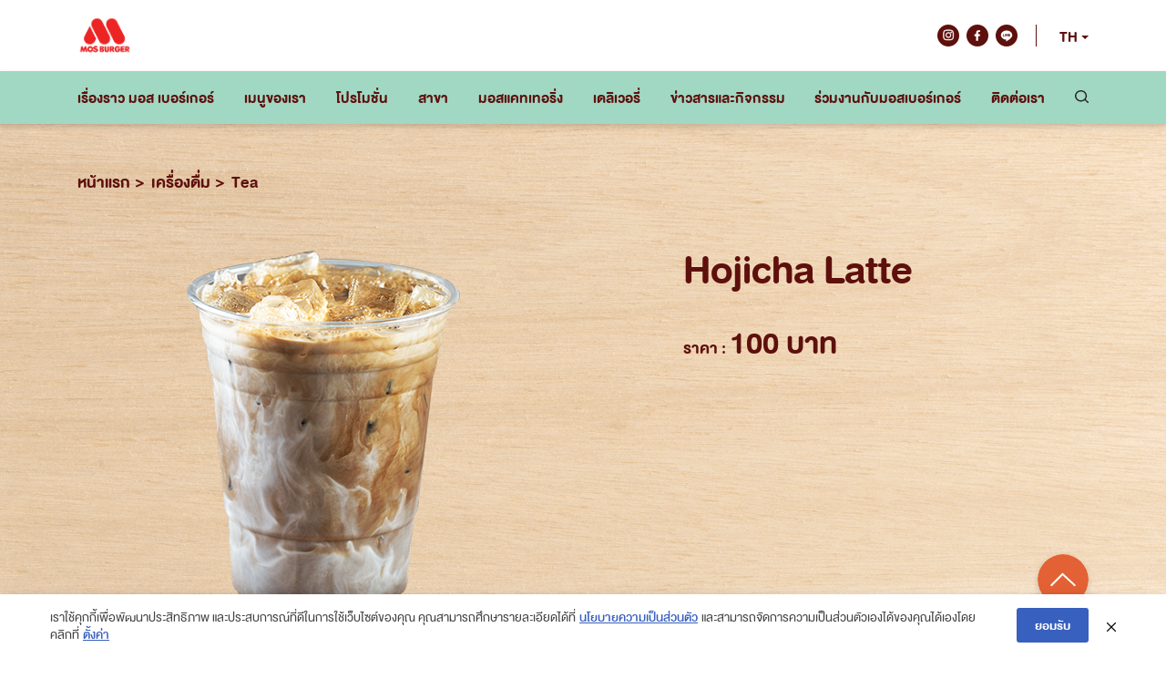

--- FILE ---
content_type: text/html; charset=UTF-8
request_url: https://www.mos-th.com/product/hojicha-latte/
body_size: 10684
content:
<!-- This page is cached by the Hummingbird Performance plugin v3.1.0 - https://wordpress.org/plugins/hummingbird-performance/. --><!doctype html>
<html lang="th">
<head>
	<meta charset="UTF-8">
	<meta name="viewport" content="width=device-width, initial-scale=1">
	<link rel="profile" href="https://gmpg.org/xfn/11">

	<meta name='robots' content='index, follow, max-image-preview:large, max-snippet:-1, max-video-preview:-1' />
<link rel="alternate" hreflang="th" href="https://www.mos-th.com/product/hojicha-latte/" />
<link rel="alternate" hreflang="en" href="https://www.mos-th.com/en/product/hojicha-latte/" />
<link rel="alternate" hreflang="x-default" href="https://www.mos-th.com/product/hojicha-latte/" />

	<!-- This site is optimized with the Yoast SEO plugin v21.2 - https://yoast.com/wordpress/plugins/seo/ -->
	<title>Hojicha Latte - MOS BURGER</title>
	<link rel="canonical" href="https://www.mos-th.com/product/hojicha-latte/" />
	<meta property="og:locale" content="th_TH" />
	<meta property="og:type" content="article" />
	<meta property="og:title" content="Hojicha Latte - MOS BURGER" />
	<meta property="og:url" content="https://www.mos-th.com/product/hojicha-latte/" />
	<meta property="og:site_name" content="MOS BURGER" />
	<meta property="og:image" content="https://mos-th.tempurl.host/wp-content/uploads/2022/06/Hojicha_Latte.png" />
	<meta property="og:image:width" content="300" />
	<meta property="og:image:height" content="441" />
	<meta property="og:image:type" content="image/png" />
	<meta name="twitter:card" content="summary_large_image" />
	<script type="application/ld+json" class="yoast-schema-graph">{"@context":"https://schema.org","@graph":[{"@type":"WebPage","@id":"https://www.mos-th.com/product/hojicha-latte/","url":"https://www.mos-th.com/product/hojicha-latte/","name":"Hojicha Latte - MOS BURGER","isPartOf":{"@id":"https://mos-th.tempurl.host/#website"},"primaryImageOfPage":{"@id":"https://www.mos-th.com/product/hojicha-latte/#primaryimage"},"image":{"@id":"https://www.mos-th.com/product/hojicha-latte/#primaryimage"},"thumbnailUrl":"https://www.mos-th.com/wp-content/uploads/2022/06/Hojicha_Latte.png","datePublished":"2022-06-15T10:14:36+00:00","dateModified":"2022-06-15T10:14:36+00:00","breadcrumb":{"@id":"https://www.mos-th.com/product/hojicha-latte/#breadcrumb"},"inLanguage":"th","potentialAction":[{"@type":"ReadAction","target":["https://www.mos-th.com/product/hojicha-latte/"]}]},{"@type":"ImageObject","inLanguage":"th","@id":"https://www.mos-th.com/product/hojicha-latte/#primaryimage","url":"https://www.mos-th.com/wp-content/uploads/2022/06/Hojicha_Latte.png","contentUrl":"https://www.mos-th.com/wp-content/uploads/2022/06/Hojicha_Latte.png","width":300,"height":441},{"@type":"BreadcrumbList","@id":"https://www.mos-th.com/product/hojicha-latte/#breadcrumb","itemListElement":[{"@type":"ListItem","position":1,"name":"Home","item":"https://mos-th.tempurl.host/"},{"@type":"ListItem","position":2,"name":"Hojicha Latte"}]},{"@type":"WebSite","@id":"https://mos-th.tempurl.host/#website","url":"https://mos-th.tempurl.host/","name":"MOS BURGER","description":"","potentialAction":[{"@type":"SearchAction","target":{"@type":"EntryPoint","urlTemplate":"https://mos-th.tempurl.host/?s={search_term_string}"},"query-input":"required name=search_term_string"}],"inLanguage":"th"}]}</script>
	<!-- / Yoast SEO plugin. -->


<link rel='dns-prefetch' href='//cdnjs.cloudflare.com' />
<link rel="alternate" type="application/rss+xml" title="MOS BURGER &raquo; ฟีด" href="https://www.mos-th.com/feed/" />
<link rel="alternate" title="oEmbed (JSON)" type="application/json+oembed" href="https://www.mos-th.com/wp-json/oembed/1.0/embed?url=https%3A%2F%2Fwww.mos-th.com%2Fproduct%2Fhojicha-latte%2F" />
<link rel="alternate" title="oEmbed (XML)" type="text/xml+oembed" href="https://www.mos-th.com/wp-json/oembed/1.0/embed?url=https%3A%2F%2Fwww.mos-th.com%2Fproduct%2Fhojicha-latte%2F&#038;format=xml" />
<style id='wp-img-auto-sizes-contain-inline-css'>
img:is([sizes=auto i],[sizes^="auto," i]){contain-intrinsic-size:3000px 1500px}
/*# sourceURL=wp-img-auto-sizes-contain-inline-css */
</style>
<style id='wp-emoji-styles-inline-css'>

	img.wp-smiley, img.emoji {
		display: inline !important;
		border: none !important;
		box-shadow: none !important;
		height: 1em !important;
		width: 1em !important;
		margin: 0 0.07em !important;
		vertical-align: -0.1em !important;
		background: none !important;
		padding: 0 !important;
	}
/*# sourceURL=wp-emoji-styles-inline-css */
</style>
<link rel='stylesheet' id='wpml-blocks-css' href='https://www.mos-th.com/wp-content/plugins/sitepress-multilingual-cms/dist/css/blocks/styles.css?ver=4.6.6' media='all' />
<link rel='stylesheet' id='pdpa-thailand-public-css' href='https://www.mos-th.com/wp-content/plugins/pdpa-thailand/public/assets/css/pdpa-thailand-public.min.css?ver=1.2.4' media='all' />
<link rel='stylesheet' id='wpml-legacy-dropdown-0-css' href='https://www.mos-th.com/wp-content/plugins/sitepress-multilingual-cms/templates/language-switchers/legacy-dropdown/style.min.css?ver=1' media='all' />
<link rel='stylesheet' id='mos-burger-style-css' href='https://www.mos-th.com/wp-content/themes/mos-burger/style.css?ver=1.0.0' media='all' />
<link rel='stylesheet' id='slick-carousel-css' href='https://cdnjs.cloudflare.com/ajax/libs/slick-carousel/1.8.1/slick.min.css?ver=1.0.0' media='all' />
<link rel='stylesheet' id='slick-carousel-theme-css' href='https://cdnjs.cloudflare.com/ajax/libs/slick-carousel/1.8.1/slick-theme.min.css?ver=1.0.0' media='all' />
<link rel='stylesheet' id='bootstrap-grid-css' href='https://www.mos-th.com/wp-content/themes/mos-burger/library/bootstrap/css/bootstrap-grid.min.css?ver=6.9' media='all' />
<link rel='stylesheet' id='custom-style-css' href='https://www.mos-th.com/wp-content/themes/mos-burger/css/style.css?ver=1647968553' media='all' />
<script src="https://www.mos-th.com/wp-content/plugins/sitepress-multilingual-cms/templates/language-switchers/legacy-dropdown/script.min.js?ver=1" id="wpml-legacy-dropdown-0-js"></script>
<script src="https://cdnjs.cloudflare.com/ajax/libs/jquery/2.2.4/jquery.min.js?ver=1.0.0" id="jquery-js"></script>
<script src="https://cdnjs.cloudflare.com/ajax/libs/slick-carousel/1.8.1/slick.min.js?ver=1.0.0" id="slick-carousel-js"></script>
<link rel="https://api.w.org/" href="https://www.mos-th.com/wp-json/" /><link rel="alternate" title="JSON" type="application/json" href="https://www.mos-th.com/wp-json/wp/v2/product/2357" /><link rel="EditURI" type="application/rsd+xml" title="RSD" href="https://www.mos-th.com/xmlrpc.php?rsd" />
<meta name="generator" content="WordPress 6.9" />
<link rel='shortlink' href='https://www.mos-th.com/?p=2357' />
<meta name="generator" content="WPML ver:4.6.6 stt:1,52;" />
		<script>
			document.documentElement.className = document.documentElement.className.replace( 'no-js', 'js' );
		</script>
				<style>
			.no-js img.lazyload { display: none; }
			figure.wp-block-image img.lazyloading { min-width: 150px; }
							.lazyload, .lazyloading { opacity: 0; }
				.lazyloaded {
					opacity: 1;
					transition: opacity 400ms;
					transition-delay: 0ms;
				}
					</style>
			<!-- Google Tag Manager (noscript) -->
	<noscript><iframe src="https://www.googletagmanager.com/ns.html?id=GTM-54863D9"
		height="0" width="0" style="display:none;visibility:hidden"></iframe></noscript>
		<!-- End Google Tag Manager (noscript) -->
<style id='global-styles-inline-css'>
:root{--wp--preset--aspect-ratio--square: 1;--wp--preset--aspect-ratio--4-3: 4/3;--wp--preset--aspect-ratio--3-4: 3/4;--wp--preset--aspect-ratio--3-2: 3/2;--wp--preset--aspect-ratio--2-3: 2/3;--wp--preset--aspect-ratio--16-9: 16/9;--wp--preset--aspect-ratio--9-16: 9/16;--wp--preset--color--black: #000000;--wp--preset--color--cyan-bluish-gray: #abb8c3;--wp--preset--color--white: #ffffff;--wp--preset--color--pale-pink: #f78da7;--wp--preset--color--vivid-red: #cf2e2e;--wp--preset--color--luminous-vivid-orange: #ff6900;--wp--preset--color--luminous-vivid-amber: #fcb900;--wp--preset--color--light-green-cyan: #7bdcb5;--wp--preset--color--vivid-green-cyan: #00d084;--wp--preset--color--pale-cyan-blue: #8ed1fc;--wp--preset--color--vivid-cyan-blue: #0693e3;--wp--preset--color--vivid-purple: #9b51e0;--wp--preset--gradient--vivid-cyan-blue-to-vivid-purple: linear-gradient(135deg,rgb(6,147,227) 0%,rgb(155,81,224) 100%);--wp--preset--gradient--light-green-cyan-to-vivid-green-cyan: linear-gradient(135deg,rgb(122,220,180) 0%,rgb(0,208,130) 100%);--wp--preset--gradient--luminous-vivid-amber-to-luminous-vivid-orange: linear-gradient(135deg,rgb(252,185,0) 0%,rgb(255,105,0) 100%);--wp--preset--gradient--luminous-vivid-orange-to-vivid-red: linear-gradient(135deg,rgb(255,105,0) 0%,rgb(207,46,46) 100%);--wp--preset--gradient--very-light-gray-to-cyan-bluish-gray: linear-gradient(135deg,rgb(238,238,238) 0%,rgb(169,184,195) 100%);--wp--preset--gradient--cool-to-warm-spectrum: linear-gradient(135deg,rgb(74,234,220) 0%,rgb(151,120,209) 20%,rgb(207,42,186) 40%,rgb(238,44,130) 60%,rgb(251,105,98) 80%,rgb(254,248,76) 100%);--wp--preset--gradient--blush-light-purple: linear-gradient(135deg,rgb(255,206,236) 0%,rgb(152,150,240) 100%);--wp--preset--gradient--blush-bordeaux: linear-gradient(135deg,rgb(254,205,165) 0%,rgb(254,45,45) 50%,rgb(107,0,62) 100%);--wp--preset--gradient--luminous-dusk: linear-gradient(135deg,rgb(255,203,112) 0%,rgb(199,81,192) 50%,rgb(65,88,208) 100%);--wp--preset--gradient--pale-ocean: linear-gradient(135deg,rgb(255,245,203) 0%,rgb(182,227,212) 50%,rgb(51,167,181) 100%);--wp--preset--gradient--electric-grass: linear-gradient(135deg,rgb(202,248,128) 0%,rgb(113,206,126) 100%);--wp--preset--gradient--midnight: linear-gradient(135deg,rgb(2,3,129) 0%,rgb(40,116,252) 100%);--wp--preset--font-size--small: 13px;--wp--preset--font-size--medium: 20px;--wp--preset--font-size--large: 36px;--wp--preset--font-size--x-large: 42px;--wp--preset--spacing--20: 0.44rem;--wp--preset--spacing--30: 0.67rem;--wp--preset--spacing--40: 1rem;--wp--preset--spacing--50: 1.5rem;--wp--preset--spacing--60: 2.25rem;--wp--preset--spacing--70: 3.38rem;--wp--preset--spacing--80: 5.06rem;--wp--preset--shadow--natural: 6px 6px 9px rgba(0, 0, 0, 0.2);--wp--preset--shadow--deep: 12px 12px 50px rgba(0, 0, 0, 0.4);--wp--preset--shadow--sharp: 6px 6px 0px rgba(0, 0, 0, 0.2);--wp--preset--shadow--outlined: 6px 6px 0px -3px rgb(255, 255, 255), 6px 6px rgb(0, 0, 0);--wp--preset--shadow--crisp: 6px 6px 0px rgb(0, 0, 0);}:where(.is-layout-flex){gap: 0.5em;}:where(.is-layout-grid){gap: 0.5em;}body .is-layout-flex{display: flex;}.is-layout-flex{flex-wrap: wrap;align-items: center;}.is-layout-flex > :is(*, div){margin: 0;}body .is-layout-grid{display: grid;}.is-layout-grid > :is(*, div){margin: 0;}:where(.wp-block-columns.is-layout-flex){gap: 2em;}:where(.wp-block-columns.is-layout-grid){gap: 2em;}:where(.wp-block-post-template.is-layout-flex){gap: 1.25em;}:where(.wp-block-post-template.is-layout-grid){gap: 1.25em;}.has-black-color{color: var(--wp--preset--color--black) !important;}.has-cyan-bluish-gray-color{color: var(--wp--preset--color--cyan-bluish-gray) !important;}.has-white-color{color: var(--wp--preset--color--white) !important;}.has-pale-pink-color{color: var(--wp--preset--color--pale-pink) !important;}.has-vivid-red-color{color: var(--wp--preset--color--vivid-red) !important;}.has-luminous-vivid-orange-color{color: var(--wp--preset--color--luminous-vivid-orange) !important;}.has-luminous-vivid-amber-color{color: var(--wp--preset--color--luminous-vivid-amber) !important;}.has-light-green-cyan-color{color: var(--wp--preset--color--light-green-cyan) !important;}.has-vivid-green-cyan-color{color: var(--wp--preset--color--vivid-green-cyan) !important;}.has-pale-cyan-blue-color{color: var(--wp--preset--color--pale-cyan-blue) !important;}.has-vivid-cyan-blue-color{color: var(--wp--preset--color--vivid-cyan-blue) !important;}.has-vivid-purple-color{color: var(--wp--preset--color--vivid-purple) !important;}.has-black-background-color{background-color: var(--wp--preset--color--black) !important;}.has-cyan-bluish-gray-background-color{background-color: var(--wp--preset--color--cyan-bluish-gray) !important;}.has-white-background-color{background-color: var(--wp--preset--color--white) !important;}.has-pale-pink-background-color{background-color: var(--wp--preset--color--pale-pink) !important;}.has-vivid-red-background-color{background-color: var(--wp--preset--color--vivid-red) !important;}.has-luminous-vivid-orange-background-color{background-color: var(--wp--preset--color--luminous-vivid-orange) !important;}.has-luminous-vivid-amber-background-color{background-color: var(--wp--preset--color--luminous-vivid-amber) !important;}.has-light-green-cyan-background-color{background-color: var(--wp--preset--color--light-green-cyan) !important;}.has-vivid-green-cyan-background-color{background-color: var(--wp--preset--color--vivid-green-cyan) !important;}.has-pale-cyan-blue-background-color{background-color: var(--wp--preset--color--pale-cyan-blue) !important;}.has-vivid-cyan-blue-background-color{background-color: var(--wp--preset--color--vivid-cyan-blue) !important;}.has-vivid-purple-background-color{background-color: var(--wp--preset--color--vivid-purple) !important;}.has-black-border-color{border-color: var(--wp--preset--color--black) !important;}.has-cyan-bluish-gray-border-color{border-color: var(--wp--preset--color--cyan-bluish-gray) !important;}.has-white-border-color{border-color: var(--wp--preset--color--white) !important;}.has-pale-pink-border-color{border-color: var(--wp--preset--color--pale-pink) !important;}.has-vivid-red-border-color{border-color: var(--wp--preset--color--vivid-red) !important;}.has-luminous-vivid-orange-border-color{border-color: var(--wp--preset--color--luminous-vivid-orange) !important;}.has-luminous-vivid-amber-border-color{border-color: var(--wp--preset--color--luminous-vivid-amber) !important;}.has-light-green-cyan-border-color{border-color: var(--wp--preset--color--light-green-cyan) !important;}.has-vivid-green-cyan-border-color{border-color: var(--wp--preset--color--vivid-green-cyan) !important;}.has-pale-cyan-blue-border-color{border-color: var(--wp--preset--color--pale-cyan-blue) !important;}.has-vivid-cyan-blue-border-color{border-color: var(--wp--preset--color--vivid-cyan-blue) !important;}.has-vivid-purple-border-color{border-color: var(--wp--preset--color--vivid-purple) !important;}.has-vivid-cyan-blue-to-vivid-purple-gradient-background{background: var(--wp--preset--gradient--vivid-cyan-blue-to-vivid-purple) !important;}.has-light-green-cyan-to-vivid-green-cyan-gradient-background{background: var(--wp--preset--gradient--light-green-cyan-to-vivid-green-cyan) !important;}.has-luminous-vivid-amber-to-luminous-vivid-orange-gradient-background{background: var(--wp--preset--gradient--luminous-vivid-amber-to-luminous-vivid-orange) !important;}.has-luminous-vivid-orange-to-vivid-red-gradient-background{background: var(--wp--preset--gradient--luminous-vivid-orange-to-vivid-red) !important;}.has-very-light-gray-to-cyan-bluish-gray-gradient-background{background: var(--wp--preset--gradient--very-light-gray-to-cyan-bluish-gray) !important;}.has-cool-to-warm-spectrum-gradient-background{background: var(--wp--preset--gradient--cool-to-warm-spectrum) !important;}.has-blush-light-purple-gradient-background{background: var(--wp--preset--gradient--blush-light-purple) !important;}.has-blush-bordeaux-gradient-background{background: var(--wp--preset--gradient--blush-bordeaux) !important;}.has-luminous-dusk-gradient-background{background: var(--wp--preset--gradient--luminous-dusk) !important;}.has-pale-ocean-gradient-background{background: var(--wp--preset--gradient--pale-ocean) !important;}.has-electric-grass-gradient-background{background: var(--wp--preset--gradient--electric-grass) !important;}.has-midnight-gradient-background{background: var(--wp--preset--gradient--midnight) !important;}.has-small-font-size{font-size: var(--wp--preset--font-size--small) !important;}.has-medium-font-size{font-size: var(--wp--preset--font-size--medium) !important;}.has-large-font-size{font-size: var(--wp--preset--font-size--large) !important;}.has-x-large-font-size{font-size: var(--wp--preset--font-size--x-large) !important;}
/*# sourceURL=global-styles-inline-css */
</style>
</head>

<body class="wp-singular product-template-default single single-product postid-2357 wp-theme-mos-burger">
<div id="page" class="site">
	<a class="skip-link screen-reader-text" href="#primary">Skip to content</a>

	<header id="header" class="site-header">
		<div class="header-wrap">
			<div class="header-top">
				<div class="container">
					<div class="wrap">
						<div class="logo">
							<a href="https://www.mos-th.com/" rel="homepage">
								<img  alt="" data-src="https://www.mos-th.com/wp-content/uploads/2024/01/cropped-mos-logo.png" class="lazyload" src="[data-uri]"><noscript><img  alt="" data-src="https://www.mos-th.com/wp-content/uploads/2024/01/cropped-mos-logo.png" class="lazyload" src="[data-uri]"><noscript><img src="https://www.mos-th.com/wp-content/uploads/2024/01/cropped-mos-logo.png" alt=""></noscript></noscript>
							</a>
						</div>
						<div class="actions">
																								<ul class="socials">
										<li><a href="https://www.instagram.com/mosburgerthailand/" target="_blank"><img  alt="" data-src="https://www.mos-th.com/wp-content/themes/mos-burger/images/icon-instagram.svg" class="lazyload" src="[data-uri]"><noscript><img src="https://www.mos-th.com/wp-content/themes/mos-burger/images/icon-instagram.svg" alt=""></noscript></a></li>										<li><a href="https://www.facebook.com/MOSBURGERThai/" target="_blank"><img  alt="" data-src="https://www.mos-th.com/wp-content/themes/mos-burger/images/icon-facebook.svg" class="lazyload" src="[data-uri]"><noscript><img src="https://www.mos-th.com/wp-content/themes/mos-burger/images/icon-facebook.svg" alt=""></noscript></a></li>										<li><a href="http://nav.cx/a5NsSEL" target="_blank"><img  alt="" data-src="https://www.mos-th.com/wp-content/themes/mos-burger/images/icon-line.svg" class="lazyload" src="[data-uri]"><noscript><img src="https://www.mos-th.com/wp-content/themes/mos-burger/images/icon-line.svg" alt=""></noscript></a></li>									</ul>
																						<div class="lang-switcher">
								
<div
	 class="wpml-ls-statics-shortcode_actions wpml-ls wpml-ls-legacy-dropdown js-wpml-ls-legacy-dropdown">
	<ul>

		<li tabindex="0" class="wpml-ls-slot-shortcode_actions wpml-ls-item wpml-ls-item-th wpml-ls-current-language wpml-ls-first-item wpml-ls-item-legacy-dropdown">
			<a href="#" class="js-wpml-ls-item-toggle wpml-ls-item-toggle">
                <span class="wpml-ls-native">TH</span></a>

			<ul class="wpml-ls-sub-menu">
				
					<li class="wpml-ls-slot-shortcode_actions wpml-ls-item wpml-ls-item-en wpml-ls-last-item">
						<a href="https://www.mos-th.com/en/product/hojicha-latte/" class="wpml-ls-link">
                            <span class="wpml-ls-native" lang="en">EN</span></a>
					</li>

							</ul>

		</li>

	</ul>
</div>
							</div>
						</div>
					</div>
				</div>
			</div>
			<div class="header-nav">
				<div class="container">
					<nav id="site-navigation" class="main-navigation">
						<div class="toggle-menu">
							<a href="#">
								<img  alt=""  data-src="https://www.mos-th.com/wp-content/themes/mos-burger/images/nav-toggle.svg" class="nav-open lazyload" src="[data-uri]"><noscript><img src="https://www.mos-th.com/wp-content/themes/mos-burger/images/nav-toggle.svg" alt="" class="nav-open"></noscript>
								<img  alt=""  data-src="https://www.mos-th.com/wp-content/themes/mos-burger/images/nav-close.svg" class="nav-close lazyload" src="[data-uri]"><noscript><img src="https://www.mos-th.com/wp-content/themes/mos-burger/images/nav-close.svg" alt="" class="nav-close"></noscript>
							</a>
						</div>
						<div class="menu"><ul id="primary-menu" class="menu"><li id="menu-item-43" class="menu-item menu-item-type-post_type menu-item-object-page menu-item-43"><a href="https://www.mos-th.com/about-us/">เรื่องราว มอส เบอร์เกอร์</a></li>
<li id="menu-item-210" class="menu-item menu-item-type-custom menu-item-object-custom menu-item-has-children menu-item-210"><a href="#">เมนูของเรา</a>
<ul class="sub-menu">
	<li id="menu-item-256" class="menu-item menu-item-type-taxonomy menu-item-object-menu_category menu-item-256"><a href="https://www.mos-th.com/menu-cat/main/">เมนูหลัก</a></li>
	<li id="menu-item-2136" class="menu-item menu-item-type-taxonomy menu-item-object-menu_category menu-item-2136"><a href="https://www.mos-th.com/menu-cat/%e0%b9%80%e0%b8%a1%e0%b8%99%e0%b8%b9%e0%b8%9e%e0%b8%b4%e0%b9%80%e0%b8%a8%e0%b8%a9/">เมนูพิเศษ</a></li>
	<li id="menu-item-257" class="menu-item menu-item-type-taxonomy menu-item-object-menu_category menu-item-257"><a href="https://www.mos-th.com/menu-cat/appetizer/">เมนูทานเล่น</a></li>
	<li id="menu-item-259" class="menu-item menu-item-type-taxonomy menu-item-object-menu_category current-product-ancestor current-menu-parent current-product-parent menu-item-259"><a href="https://www.mos-th.com/menu-cat/drink/">เครื่องดื่ม</a></li>
	<li id="menu-item-2618" class="menu-item menu-item-type-taxonomy menu-item-object-menu_category menu-item-2618"><a href="https://www.mos-th.com/menu-cat/dessert/">ขนมหวานและไอศกรีม</a></li>
	<li id="menu-item-258" class="menu-item menu-item-type-taxonomy menu-item-object-menu_category menu-item-258"><a href="https://www.mos-th.com/menu-cat/set/">คอมโบเซ็ต</a></li>
</ul>
</li>
<li id="menu-item-268" class="menu-item menu-item-type-post_type menu-item-object-page menu-item-268"><a href="https://www.mos-th.com/promotion/">โปรโมชั่น</a></li>
<li id="menu-item-270" class="menu-item menu-item-type-post_type menu-item-object-page menu-item-270"><a href="https://www.mos-th.com/branch/">สาขา</a></li>
<li id="menu-item-3603" class="menu-item menu-item-type-post_type menu-item-object-page menu-item-3603"><a href="https://www.mos-th.com/mos-catering/">มอสแคทเทอริ่ง</a></li>
<li id="menu-item-273" class="menu-item menu-item-type-post_type menu-item-object-page menu-item-273"><a href="https://www.mos-th.com/delivery/">เดลิเวอรี่</a></li>
<li id="menu-item-269" class="menu-item menu-item-type-post_type menu-item-object-page menu-item-269"><a href="https://www.mos-th.com/news-activity/">ข่าวสารและกิจกรรม</a></li>
<li id="menu-item-272" class="menu-item menu-item-type-post_type menu-item-object-page menu-item-272"><a href="https://www.mos-th.com/work-with-mos/">ร่วมงานกับมอสเบอร์เกอร์</a></li>
<li id="menu-item-271" class="menu-item menu-item-type-post_type menu-item-object-page menu-item-271"><a href="https://www.mos-th.com/contact-us/">ติดต่อเรา</a></li>
<li class="search-item"><a href="#"><svg xmlns="http://www.w3.org/2000/svg" width="14.599" height="14.376" viewBox="0 0 14.599 14.376"><path id="Path_19830" data-name="Path 19830" d="M11.646,11.439a4.975,4.975,0,1,0-7.035,0A4.975,4.975,0,0,0,11.646,11.439Zm.564,1.407a6.393,6.393,0,1,1,1.038-1.09l2.863,2.863a.752.752,0,0,1-1.064,1.064Z" transform="translate(-1.732 -1.525)" fill="#262626"/></svg></a></li></ul></div>						<div class="toggle-search">
							<a href="#">
								<svg xmlns="http://www.w3.org/2000/svg" width="14.599" height="14.376" viewBox="0 0 14.599 14.376"><path data-name="Path 19830" d="M11.646,11.439a4.975,4.975,0,1,0-7.035,0A4.975,4.975,0,0,0,11.646,11.439Zm.564,1.407a6.393,6.393,0,1,1,1.038-1.09l2.863,2.863a.752.752,0,0,1-1.064,1.064Z" transform="translate(-1.732 -1.525)" fill="#ffff"/></svg>
							</a>
						</div>
					</nav>
				</div>
			</div>
		</div>
	</header><!-- #header -->


	<main id="primary" class="site-main single-page">

		<div class="sec-wrap single-content-wrap">
			<div class="container">
									<div class="sec-breadcrumb">
						<ul>
							<li><a href="https://www.mos-th.com/">หน้าแรก</a></li>
							<li>
																		&nbsp;<a href="https://www.mos-th.com/menu-cat/drink/">เครื่องดื่ม</a>
																</li>
																																							<li>
									&nbsp;<a href="https://www.mos-th.com/menu-cat/juice/">Tea</a>								</li>
													</ul>
					</div>
					<article id="menu-2357" class="post-2357 product type-product status-publish has-post-thumbnail hentry menu_category-juice menu_category-drink delivery-lineman delivery-robinhood delivery-grabfood">
						<div class="row">
							<div class="col-md-6 column-image">
								<div class="image">
																			<img  alt="" data-src="https://www.mos-th.com/wp-content/uploads/2022/06/Hojicha_Latte.png" class="lazyload" src="[data-uri]" /><noscript><img src="https://www.mos-th.com/wp-content/uploads/2022/06/Hojicha_Latte.png" alt="" /></noscript>
									 
								</div>
							</div>
							<div class="col-md-6 col-lg-5 offset-lg-1 column-content">
																<header class="entry-header">
									<h1 class="menu-title">Hojicha Latte</h1>
									<h3 class="jp-title"></h3>
								</header>
																	<div class="price">
										<p>ราคา : <span>100 บาท</span></p>
									</div>
																																<div class="detail-tabs">
									<div class="tab-pane tab-content active">
										<div class="content">
																					</div>
									</div>
																	</div>
															</div>
						</div>
					</article><!-- #menu-2357 -->

								</div>
		</div>
		
					<div class="sec-wrap product-menu-grid">
				<div class="inner-wrap">
					<div class="sec-content">
						<div class="container">
							<div class="sec-header sec-header-1">
								<h2 class="sec-heading">
									<span class="main-heading">คอมโบเซ็ต</span>
									<span class="sub-heading">セットメニュー</span>
								</h2>
							</div>
							<div class="grid-wrap">
								<div class="row">
																				<div class="col-6 col-lg-3 grid-column post-2102 product type-product status-publish has-post-thumbnail hentry menu_category-set">
												<div class="grid-card product-menu-card">
													<div class="image">
														
			<a class="post-thumbnail" href="https://www.mos-th.com/product/%e0%b8%84%e0%b8%ad%e0%b8%a1%e0%b9%82%e0%b8%9a%e0%b9%80%e0%b8%8b%e0%b9%87%e0%b8%95/" aria-hidden="true" tabindex="-1">
				<img width="1200" height="1500"   alt="คอมโบเซ็ต" decoding="async" data-srcset="https://www.mos-th.com/wp-content/uploads/2022/02/Combo-Set-2-1.png 1200w, https://www.mos-th.com/wp-content/uploads/2022/02/Combo-Set-2-1-240x300.png 240w, https://www.mos-th.com/wp-content/uploads/2022/02/Combo-Set-2-1-819x1024.png 819w, https://www.mos-th.com/wp-content/uploads/2022/02/Combo-Set-2-1-768x960.png 768w"  data-src="https://www.mos-th.com/wp-content/uploads/2022/02/Combo-Set-2-1.png" data-sizes="(max-width: 1200px) 100vw, 1200px" class="attachment-post-thumbnail size-post-thumbnail wp-post-image lazyload" src="[data-uri]" /><noscript><img width="1200" height="1500" src="https://www.mos-th.com/wp-content/uploads/2022/02/Combo-Set-2-1.png" class="attachment-post-thumbnail size-post-thumbnail wp-post-image" alt="คอมโบเซ็ต" decoding="async" srcset="https://www.mos-th.com/wp-content/uploads/2022/02/Combo-Set-2-1.png 1200w, https://www.mos-th.com/wp-content/uploads/2022/02/Combo-Set-2-1-240x300.png 240w, https://www.mos-th.com/wp-content/uploads/2022/02/Combo-Set-2-1-819x1024.png 819w, https://www.mos-th.com/wp-content/uploads/2022/02/Combo-Set-2-1-768x960.png 768w" sizes="(max-width: 1200px) 100vw, 1200px" /></noscript>			</a>

																</div>
													<div class="detail">
														<h2 class="heading">คอมโบเซ็ต</h2>
														<h3 class="sub-heading">セットメニュー</h3>
																												<div class="content">
															<p>จับคู่ความอร่อย ลด 20 บาท จากราคาปกติ</p>
														</div>
														<div class="action">
															<a href="https://www.mos-th.com/product/%e0%b8%84%e0%b8%ad%e0%b8%a1%e0%b9%82%e0%b8%9a%e0%b9%80%e0%b8%8b%e0%b9%87%e0%b8%95/" class="btn btn-more">
																คลิกเลย															</a>
														</div>
													</div>
												</div>
											</div>
																		</div>
							</div>
						</div>
					</div>
				</div>
			</div>
		
					<div class="sec-wrap sec-recommend">
				<div class="bg-top"><img  alt="" data-src="https://www.mos-th.com/wp-content/themes/mos-burger/images/bg-brown-top.png" class="lazyload" src="[data-uri]"><noscript><img src="https://www.mos-th.com/wp-content/themes/mos-burger/images/bg-brown-top.png" alt=""></noscript></div>
				<div class="inner-wrap">
					<div class="sec-content">
						<div class="container">
							<div class="sec-header sec-header-3">
								<h2 class="sec-heading">
									<span class="main-heading">เมนูแนะนำ</span>
									<span class="sub-heading">バリュープロモーション</span>
								</h2>
							</div>
							<div class="grid-wrap">
								<div class="row">
																				<div class="col-6 col-lg-3 grid-column">
												<div class="grid-card product-recommend-item">
													<a href="https://www.mos-th.com/product/%e0%b8%a1%e0%b8%ad%e0%b8%aa-%e0%b8%8a%e0%b8%b5%e0%b8%aa-%e0%b9%80%e0%b8%9a%e0%b8%ad%e0%b8%a3%e0%b9%8c%e0%b9%80%e0%b8%81%e0%b8%ad%e0%b8%a3%e0%b9%8c/" class="wrap active">
														<div class="image">
															<p class="vertical-text">モスチーズバーガー</p>
															
			<div class="post-thumbnail">
				<img width="222" height="187"   alt="" decoding="async" data-src="https://www.mos-th.com/wp-content/uploads/2021/08/Group-4240.png" class="attachment-post-thumbnail size-post-thumbnail wp-post-image lazyload" src="[data-uri]" /><noscript><img width="222" height="187" src="https://www.mos-th.com/wp-content/uploads/2021/08/Group-4240.png" class="attachment-post-thumbnail size-post-thumbnail wp-post-image" alt="" decoding="async" /></noscript>			</div><!-- .post-thumbnail -->

																</div>
														<div class="detail">
															<h2 class="heading">มอส ชีส<br>เบอร์เกอร์</h2>
															<div class="content">
																<p>เมนูซิกเนเจอร์ประจำร้าน ที่ไฮไลท์เด่นอยู่ที่มะเขือเทศชิ้นโต พร้อมชีสเยิ้มๆ ทานคู่กับเนื้อชั้นดีเกรดพรีเมี่ยม นุ่มละมุนลิ้น มาพร้อมขนมปัง ราดด้วยมีทซอสฉ่ำๆ อร่อยลงตัว</p>
															</div>
														</div>
														<div class="action">
															<a href="https://www.mos-th.com/product/%e0%b8%a1%e0%b8%ad%e0%b8%aa-%e0%b8%8a%e0%b8%b5%e0%b8%aa-%e0%b9%80%e0%b8%9a%e0%b8%ad%e0%b8%a3%e0%b9%8c%e0%b9%80%e0%b8%81%e0%b8%ad%e0%b8%a3%e0%b9%8c/" class="btn btn-more">
																คลิกเลย															</a>
														</div>
													</a>
												</div>
											</div>
																					<div class="col-6 col-lg-3 grid-column">
												<div class="grid-card product-recommend-item">
													<a href="https://www.mos-th.com/product/%e0%b8%aa%e0%b9%84%e0%b8%9b%e0%b8%8b%e0%b8%b5%e0%b9%88-%e0%b8%8b%e0%b8%ad%e0%b8%aa%e0%b9%80%e0%b8%8b%e0%b8%88/" class="wrap active">
														<div class="image">
															<p class="vertical-text">スパイシーソーセージ</p>
															
			<div class="post-thumbnail">
				<img width="232" height="84"   alt="" decoding="async" data-src="https://www.mos-th.com/wp-content/uploads/2021/08/Spicy-sausage01.png" class="attachment-post-thumbnail size-post-thumbnail wp-post-image lazyload" src="[data-uri]" /><noscript><img width="232" height="84" src="https://www.mos-th.com/wp-content/uploads/2021/08/Spicy-sausage01.png" class="attachment-post-thumbnail size-post-thumbnail wp-post-image" alt="" decoding="async" /></noscript>			</div><!-- .post-thumbnail -->

																</div>
														<div class="detail">
															<h2 class="heading">สไปซี่ ซอสเซจ <br/> &nbsp;</h2>
															<div class="content">
																<p>ไส้กรอกเนื้อแน่น หนังกรอบ รสชาติเผ็ดร้อนนิดๆ หนึ่งออร์เดิร์ฟแนะนำที่คุณต้องลอง</p>
															</div>
														</div>
														<div class="action">
															<a href="https://www.mos-th.com/product/%e0%b8%aa%e0%b9%84%e0%b8%9b%e0%b8%8b%e0%b8%b5%e0%b9%88-%e0%b8%8b%e0%b8%ad%e0%b8%aa%e0%b9%80%e0%b8%8b%e0%b8%88/" class="btn btn-more">
																คลิกเลย															</a>
														</div>
													</a>
												</div>
											</div>
																					<div class="col-6 col-lg-3 grid-column">
												<div class="grid-card product-recommend-item">
													<a href="https://www.mos-th.com/product/%e0%b8%a1%e0%b8%ad%e0%b8%aa-%e0%b8%8a%e0%b8%b4%e0%b8%81%e0%b9%80%e0%b8%81%e0%b9%89%e0%b8%99/" class="wrap active">
														<div class="image">
															<p class="vertical-text">モス和風チキン</p>
															
			<div class="post-thumbnail">
				<img width="232" height="145"   alt="" decoding="async" data-src="https://www.mos-th.com/wp-content/uploads/2021/08/MOS-Chicken01.png" class="attachment-post-thumbnail size-post-thumbnail wp-post-image lazyload" src="[data-uri]" /><noscript><img width="232" height="145" src="https://www.mos-th.com/wp-content/uploads/2021/08/MOS-Chicken01.png" class="attachment-post-thumbnail size-post-thumbnail wp-post-image" alt="" decoding="async" /></noscript>			</div><!-- .post-thumbnail -->

																</div>
														<div class="detail">
															<h2 class="heading">มอส วาฟู ชิคเก้น <br/> &nbsp;</h2>
															<div class="content">
																<p>สะโพกไก่นุ่มๆ ไม่มีกระดูก ต้อง มอสชิกเก้น เท่านั้น สะโพกไก่เนื้อแน่น ที่ทางเราคัดสรรมาเป็นอย่างดี ทอดร้อนๆ กรอบนอกนุ่มใน ไม่ลองไม่ได้แล้ว</p>
															</div>
														</div>
														<div class="action">
															<a href="https://www.mos-th.com/product/%e0%b8%a1%e0%b8%ad%e0%b8%aa-%e0%b8%8a%e0%b8%b4%e0%b8%81%e0%b9%80%e0%b8%81%e0%b9%89%e0%b8%99/" class="btn btn-more">
																คลิกเลย															</a>
														</div>
													</a>
												</div>
											</div>
																					<div class="col-6 col-lg-3 grid-column">
												<div class="grid-card product-recommend-item">
													<a href="https://www.mos-th.com/product/%e0%b9%80%e0%b8%97%e0%b8%a1%e0%b8%9b%e0%b8%b8%e0%b8%a3%e0%b8%b0-%e0%b8%99%e0%b8%b1%e0%b8%81%e0%b9%80%e0%b8%81%e0%b9%87%e0%b8%95%e0%b8%95%e0%b9%8c%e0%b9%84%e0%b8%81%e0%b9%88/" class="wrap active">
														<div class="image">
															<p class="vertical-text">チキン天ぷらナゲット</p>
															
			<div class="post-thumbnail">
				<img width="2084" height="2084"   alt="" decoding="async" data-srcset="https://www.mos-th.com/wp-content/uploads/2021/08/Artboard-1-1.png 2084w, https://www.mos-th.com/wp-content/uploads/2021/08/Artboard-1-1-300x300.png 300w, https://www.mos-th.com/wp-content/uploads/2021/08/Artboard-1-1-1024x1024.png 1024w, https://www.mos-th.com/wp-content/uploads/2021/08/Artboard-1-1-150x150.png 150w, https://www.mos-th.com/wp-content/uploads/2021/08/Artboard-1-1-768x768.png 768w, https://www.mos-th.com/wp-content/uploads/2021/08/Artboard-1-1-1536x1536.png 1536w, https://www.mos-th.com/wp-content/uploads/2021/08/Artboard-1-1-2048x2048.png 2048w"  data-src="https://www.mos-th.com/wp-content/uploads/2021/08/Artboard-1-1.png" data-sizes="(max-width: 2084px) 100vw, 2084px" class="attachment-post-thumbnail size-post-thumbnail wp-post-image lazyload" src="[data-uri]" /><noscript><img width="2084" height="2084" src="https://www.mos-th.com/wp-content/uploads/2021/08/Artboard-1-1.png" class="attachment-post-thumbnail size-post-thumbnail wp-post-image" alt="" decoding="async" srcset="https://www.mos-th.com/wp-content/uploads/2021/08/Artboard-1-1.png 2084w, https://www.mos-th.com/wp-content/uploads/2021/08/Artboard-1-1-300x300.png 300w, https://www.mos-th.com/wp-content/uploads/2021/08/Artboard-1-1-1024x1024.png 1024w, https://www.mos-th.com/wp-content/uploads/2021/08/Artboard-1-1-150x150.png 150w, https://www.mos-th.com/wp-content/uploads/2021/08/Artboard-1-1-768x768.png 768w, https://www.mos-th.com/wp-content/uploads/2021/08/Artboard-1-1-1536x1536.png 1536w, https://www.mos-th.com/wp-content/uploads/2021/08/Artboard-1-1-2048x2048.png 2048w" sizes="(max-width: 2084px) 100vw, 2084px" /></noscript>			</div><!-- .post-thumbnail -->

																</div>
														<div class="detail">
															<h2 class="heading">นักเก็ตต์ไก่</h2>
															<div class="content">
																<p>เมนูทานเล่น ที่ถูกใจใครหลายๆคน กับ นักเก็ตต์ไก่ เนื้อไก่แน่นๆ ทอดกรอบ จิ้มซอสมะเขือเทศเพิ่มรสชาติอีกนิด รับรองกินเพลินจนหยุดไม่ได้</p>
															</div>
														</div>
														<div class="action">
															<a href="https://www.mos-th.com/product/%e0%b9%80%e0%b8%97%e0%b8%a1%e0%b8%9b%e0%b8%b8%e0%b8%a3%e0%b8%b0-%e0%b8%99%e0%b8%b1%e0%b8%81%e0%b9%80%e0%b8%81%e0%b9%87%e0%b8%95%e0%b8%95%e0%b9%8c%e0%b9%84%e0%b8%81%e0%b9%88/" class="btn btn-more">
																คลิกเลย															</a>
														</div>
													</a>
												</div>
											</div>
																		</div>
							</div>
						</div>
					</div>
				</div>
			</div>
		
	</main><!-- #main -->


	<footer id="footer" class="site-footer">
		<div class="bg-top"><img  alt="" data-src="https://www.mos-th.com/wp-content/themes/mos-burger/images/bg-white-top.png" class="lazyload" src="[data-uri]"><noscript><img src="https://www.mos-th.com/wp-content/themes/mos-burger/images/bg-white-top.png" alt=""></noscript></div>
		<div class="container">
			<div class="footer-inner">
				<div class="row align-items-end justify-content-between">
					<div class="col-lg-4">
						<div class="footer-info">
							<div class="logo">
								<a href="https://www.mos-th.com/" rel="home">
									<!-- <img  alt="" data-src="https://www.mos-th.com/wp-content/themes/mos-burger/images/new_logo.svg" class="lazyload" src="[data-uri]"><noscript><img src="https://www.mos-th.com/wp-content/themes/mos-burger/images/new_logo.svg" alt=""></noscript> -->
									<img  alt="" data-src="https://www.mos-th.com/wp-content/uploads/2024/01/cropped-mos-logo.png" class="lazyload" src="[data-uri]"><noscript><img  alt="" data-src="https://www.mos-th.com/wp-content/uploads/2024/01/cropped-mos-logo.png" class="lazyload" src="[data-uri]"><noscript><img src="https://www.mos-th.com/wp-content/uploads/2024/01/cropped-mos-logo.png" alt=""></noscript></noscript>
								</a>
							</div>
							<div class="address">
								<p>410 ห้อง 4 ชั้น 4 อาคาร โอเคเอส สเปซ ซอย สุขุมวิท 63 (เอกมัย) แขวงคลองตันเหนือ เขตวัฒนา กรุงเทพมหานคร 10110</p>
							</div>
						</div>
					</div>
					<div class="col-lg-4">
																					<ul class="socials">
									<li><a href="https://www.instagram.com/mosburgerthailand/" target="_blank"><img  alt="" data-src="https://www.mos-th.com/wp-content/themes/mos-burger/images/icon-instagram-g.svg" class="lazyload" src="[data-uri]"><noscript><img src="https://www.mos-th.com/wp-content/themes/mos-burger/images/icon-instagram-g.svg" alt=""></noscript></a></li>									<li><a href="https://www.facebook.com/MOSBURGERThai/" target="_blank"><img  alt="" data-src="https://www.mos-th.com/wp-content/themes/mos-burger/images/icon-facebook-g.svg" class="lazyload" src="[data-uri]"><noscript><img src="https://www.mos-th.com/wp-content/themes/mos-burger/images/icon-facebook-g.svg" alt=""></noscript></a></li>									<li><a href="http://nav.cx/a5NsSEL" target="_blank"><img  alt="" data-src="https://www.mos-th.com/wp-content/themes/mos-burger/images/icon-line-g.svg" class="lazyload" src="[data-uri]"><noscript><img src="https://www.mos-th.com/wp-content/themes/mos-burger/images/icon-line-g.svg" alt=""></noscript></a></li>								</ul>
																		</div>
				</div>
			</div>
		</div>

		<div class="copyright">
			<div class="container">
				<p>COPYRIGHT © 2021. MOS BURGER THAILAND. ALL RIGHTS RESERVED</p>
			</div>
		</div>
	</footer><!-- #footer -->
</div><!-- #page -->


<div class="float-actions">
	<div class="container">
		<div class="action-wrap">
						<a href="#" class="action-item to-top"><img  alt="" data-src="https://www.mos-th.com/wp-content/themes/mos-burger/images/to-top.svg" class="lazyload" src="[data-uri]"><noscript><img src="https://www.mos-th.com/wp-content/themes/mos-burger/images/to-top.svg" alt=""></noscript></a>
		</div>
	</div>
</div>

<div class="search-form-wrap">
	<div class="container">
		<div class="inner-wrap">
			<a href="#" class="search-close">
				<svg xmlns="http://www.w3.org/2000/svg" width="24" height="24" viewBox="0 0 24 24">
					<g id="Group_4598" data-name="Group 4598" transform="translate(-1510 -174)">
						<circle id="Ellipse_1" data-name="Ellipse 1" cx="12" cy="12" r="12" transform="translate(1510 174)" fill="#5e100d"/>
						<line id="Line_66" data-name="Line 66" y2="12" transform="translate(1518.242 182.242) rotate(-45)" fill="none" stroke="#fff" stroke-linecap="round" stroke-width="2"/>
						<line id="Line_67" data-name="Line 67" y2="12" transform="translate(1526.727 182.242) rotate(45)" fill="none" stroke="#fff" stroke-linecap="round" stroke-width="2"/>
					</g>
				</svg>
			</a>
			<form role="search" method="get" class="search-form" action="https://www.mos-th.com/">
				<label>
					<span class="screen-reader-text">ค้นหาสำหรับ:</span>
					<input type="search" class="search-field" placeholder="ค้นหา &hellip;" value="" name="s" />
				</label>
				<input type="submit" class="search-submit" value="ค้นหา" />
			</form>		</div>
	</div>
</div>
<!-- Google Tag Manager -->
<script>(function(w,d,s,l,i){w[l]=w[l]||[];w[l].push({'gtm.start':
new Date().getTime(),event:'gtm.js'});var f=d.getElementsByTagName(s)[0],
j=d.createElement(s),dl=l!='dataLayer'?'&l='+l:'';j.async=true;j.src=
'https://www.googletagmanager.com/gtm.js?id='+i+dl;f.parentNode.insertBefore(j,f);
})(window,document,'script','dataLayer','GTM-54863D9');</script>
<!-- End Google Tag Manager -->
<script type="speculationrules">
{"prefetch":[{"source":"document","where":{"and":[{"href_matches":"/*"},{"not":{"href_matches":["/wp-*.php","/wp-admin/*","/wp-content/uploads/*","/wp-content/*","/wp-content/plugins/*","/wp-content/themes/mos-burger/*","/*\\?(.+)"]}},{"not":{"selector_matches":"a[rel~=\"nofollow\"]"}},{"not":{"selector_matches":".no-prefetch, .no-prefetch a"}}]},"eagerness":"conservative"}]}
</script>

<div class="dpdpa--popup">
    <div class="container">
        <div class="dpdpa--popup-container">
            <div class="dpdpa--popup-text">                
                <p>เราใช้คุกกี้เพื่อพัฒนาประสิทธิภาพ และประสบการณ์ที่ดีในการใช้เว็บไซต์ของคุณ คุณสามารถศึกษารายละเอียดได้ที่ <a href="https://www.mos-th.com/privacy-policy/">นโยบายความเป็นส่วนตัว</a> และสามารถจัดการความเป็นส่วนตัวเองได้ของคุณได้เองโดยคลิกที่ <a href="#" class="dpdpa--popup-settings">ตั้งค่า</a></p>
            </div>
            <div class="dpdpa--popup-button-group">
                <a href="#" class="dpdpa--popup-button" id="dpdpa--popup-accept-all">ยอมรับ</a>
            </div>
            <a href="#" class="dpdpa--popup-close" id="dpdpa--popup-close"></a>
        </div>
    </div>
</div><div class="dpdpa--popup-bg"></div>
<div class="dpdpa--popup-sidebar">
    <div class="dpdpa--popup-sidebar-header">
        <div class="dpdpa--popup-logo">
                    </div>
        <a href="#" class="dpdpa--popup-settings-close" id="dpdpa--popup-settings-close"></a>
    </div>
    <div class="dpdpa--popup-sidebar-container">
        <div class="dpdpa--popup-section intro">
            <em>ตั้งค่าความเป็นส่วนตัว</em>
            <p>คุณสามารถเลือกการตั้งค่าคุกกี้โดยเปิด/ปิด คุกกี้ในแต่ละประเภทได้ตามความต้องการ ยกเว้น คุกกี้ที่จำเป็น</p>
            <a href="#" class="dpdpa--popup-button" id="pdpa_settings_allow_all">ยอมรับทั้งหมด</a>
        </div>
        <div class="dpdpa--popup-section list">            
            <em>จัดการความเป็นส่วนตัว</em>
            <ul class="dpdpa--popup-list" id="dpdpa--popup-list">
                <li>
                    <div class="dpdpa--popup-header">
                        <div class="dpdpa--popup-title"></div>
                        <div class="dpdpa--popup-action text">เปิดใช้งานตลอด</div>
                    </div>
                    <p></p>
                </li>
                                                
            </ul>
            <a href="#" class="dpdpa--popup-button" id="pdpa_settings_confirm">บันทึกการตั้งค่า</a>
        </div>
    </div>
</div>
			<script type="text/javascript">
				var _paq = _paq || [];
								_paq.push(['trackPageView']);
								(function () {
					var u = "https://analytics2.wpmudev.com/";
					_paq.push(['setTrackerUrl', u + 'track/']);
					_paq.push(['setSiteId', '24078']);
					var d   = document, g = d.createElement('script'), s = d.getElementsByTagName('script')[0];
					g.type  = 'text/javascript';
					g.async = true;
					g.defer = true;
					g.src   = 'https://analytics.wpmucdn.com/matomo.js';
					s.parentNode.insertBefore(g, s);
				})();
			</script>
			<script src="https://www.mos-th.com/wp-content/plugins/pdpa-thailand/public/assets/js/js-cookie.min.js?ver=1.2.4" id="pdpa-thailand-js-cookie-js"></script>
<script id="pdpa-thailand-public-js-extra">
var pdpa_thailand = {"url":"https://www.mos-th.com/wp-admin/admin-ajax.php","nonce":"5126ef8261","unique_id":"pdpa_612470b64cd8d","enable":"1","duration":"7","cookie_list":"{\"code_in_head\":\"\",\"code_next_body\":\"\",\"code_body_close\":\"\"}"};
//# sourceURL=pdpa-thailand-public-js-extra
</script>
<script src="https://www.mos-th.com/wp-content/plugins/pdpa-thailand/public/assets/js/pdpa-thailand-public.js?ver=1.2.4" id="pdpa-thailand-public-js"></script>
<script src="https://www.mos-th.com/wp-content/themes/mos-burger/library/bootstrap/js/bootstrap.min.js?ver=1611069473" id="bootstrap-js"></script>
<script src="https://www.mos-th.com/wp-content/themes/mos-burger/js/script.js?ver=1647968554" id="custom-script-js"></script>
<script src="https://www.mos-th.com/wp-content/plugins/wp-smush-pro/app/assets/js/smush-lazy-load.min.js?ver=3.8.8" id="smush-lazy-load-js"></script>
<script id="wp-emoji-settings" type="application/json">
{"baseUrl":"https://s.w.org/images/core/emoji/17.0.2/72x72/","ext":".png","svgUrl":"https://s.w.org/images/core/emoji/17.0.2/svg/","svgExt":".svg","source":{"concatemoji":"https://www.mos-th.com/wp-includes/js/wp-emoji-release.min.js?ver=6.9"}}
</script>
<script type="module">
/*! This file is auto-generated */
const a=JSON.parse(document.getElementById("wp-emoji-settings").textContent),o=(window._wpemojiSettings=a,"wpEmojiSettingsSupports"),s=["flag","emoji"];function i(e){try{var t={supportTests:e,timestamp:(new Date).valueOf()};sessionStorage.setItem(o,JSON.stringify(t))}catch(e){}}function c(e,t,n){e.clearRect(0,0,e.canvas.width,e.canvas.height),e.fillText(t,0,0);t=new Uint32Array(e.getImageData(0,0,e.canvas.width,e.canvas.height).data);e.clearRect(0,0,e.canvas.width,e.canvas.height),e.fillText(n,0,0);const a=new Uint32Array(e.getImageData(0,0,e.canvas.width,e.canvas.height).data);return t.every((e,t)=>e===a[t])}function p(e,t){e.clearRect(0,0,e.canvas.width,e.canvas.height),e.fillText(t,0,0);var n=e.getImageData(16,16,1,1);for(let e=0;e<n.data.length;e++)if(0!==n.data[e])return!1;return!0}function u(e,t,n,a){switch(t){case"flag":return n(e,"\ud83c\udff3\ufe0f\u200d\u26a7\ufe0f","\ud83c\udff3\ufe0f\u200b\u26a7\ufe0f")?!1:!n(e,"\ud83c\udde8\ud83c\uddf6","\ud83c\udde8\u200b\ud83c\uddf6")&&!n(e,"\ud83c\udff4\udb40\udc67\udb40\udc62\udb40\udc65\udb40\udc6e\udb40\udc67\udb40\udc7f","\ud83c\udff4\u200b\udb40\udc67\u200b\udb40\udc62\u200b\udb40\udc65\u200b\udb40\udc6e\u200b\udb40\udc67\u200b\udb40\udc7f");case"emoji":return!a(e,"\ud83e\u1fac8")}return!1}function f(e,t,n,a){let r;const o=(r="undefined"!=typeof WorkerGlobalScope&&self instanceof WorkerGlobalScope?new OffscreenCanvas(300,150):document.createElement("canvas")).getContext("2d",{willReadFrequently:!0}),s=(o.textBaseline="top",o.font="600 32px Arial",{});return e.forEach(e=>{s[e]=t(o,e,n,a)}),s}function r(e){var t=document.createElement("script");t.src=e,t.defer=!0,document.head.appendChild(t)}a.supports={everything:!0,everythingExceptFlag:!0},new Promise(t=>{let n=function(){try{var e=JSON.parse(sessionStorage.getItem(o));if("object"==typeof e&&"number"==typeof e.timestamp&&(new Date).valueOf()<e.timestamp+604800&&"object"==typeof e.supportTests)return e.supportTests}catch(e){}return null}();if(!n){if("undefined"!=typeof Worker&&"undefined"!=typeof OffscreenCanvas&&"undefined"!=typeof URL&&URL.createObjectURL&&"undefined"!=typeof Blob)try{var e="postMessage("+f.toString()+"("+[JSON.stringify(s),u.toString(),c.toString(),p.toString()].join(",")+"));",a=new Blob([e],{type:"text/javascript"});const r=new Worker(URL.createObjectURL(a),{name:"wpTestEmojiSupports"});return void(r.onmessage=e=>{i(n=e.data),r.terminate(),t(n)})}catch(e){}i(n=f(s,u,c,p))}t(n)}).then(e=>{for(const n in e)a.supports[n]=e[n],a.supports.everything=a.supports.everything&&a.supports[n],"flag"!==n&&(a.supports.everythingExceptFlag=a.supports.everythingExceptFlag&&a.supports[n]);var t;a.supports.everythingExceptFlag=a.supports.everythingExceptFlag&&!a.supports.flag,a.supports.everything||((t=a.source||{}).concatemoji?r(t.concatemoji):t.wpemoji&&t.twemoji&&(r(t.twemoji),r(t.wpemoji)))});
//# sourceURL=https://www.mos-th.com/wp-includes/js/wp-emoji-loader.min.js
</script>

</body>
</html>
<!-- Hummingbird cache file was created in 1.0981879234314 seconds, on 12-01-26 12:27:11 -->

--- FILE ---
content_type: text/css
request_url: https://www.mos-th.com/wp-content/themes/mos-burger/css/style.css?ver=1647968553
body_size: 11182
content:
@font-face {
  font-family: 'DB HelvethaicaMon X';
  src: url('../fonts/') format('woff2'), url('../fonts/db_helvethaicamon_x_bd_it_v3.2-webfont.woff') format('woff'), url('../fonts/db_helvethaicamon_x_bd_it_v3.2-webfont.ttf') format('truetype');
  font-weight: bold;
  font-style: italic;
}
@font-face {
  font-family: 'DB HelvethaicaMon X';
  src: url('../fonts/db_helvethaicamon_x_bd_v3.2-webfont.woff2') format('woff2'), url('../fonts/db_helvethaicamon_x_bd_v3.2-webfont.woff') format('woff'), url('../fonts/db_helvethaicamon_x_bd_v3.2-webfont.ttf') format('truetype');
  font-weight: bold;
  font-style: normal;
}
@font-face {
  font-family: 'DB HelvethaicaMon X';
  src: url('../fonts/db_helvethaicamon_x_blk_it_v3.2-webfont.woff2') format('woff2'), url('../fonts/db_helvethaicamon_x_blk_it_v3.2-webfont.woff') format('woff'), url('../fonts/db_helvethaicamon_x_blk_it_v3.2-webfont.ttf') format('truetype');
  font-weight: 900;
  font-style: italic;
}
@font-face {
  font-family: 'DB HelvethaicaMon X';
  src: url('../fonts/db_helvethaicamon_x_blk_v3.2-webfont.woff2') format('woff2'), url('../fonts/db_helvethaicamon_x_blk_v3.2-webfont.woff') format('woff'), url('../fonts/db_helvethaicamon_x_blk_v3.2-webfont.ttf') format('truetype');
  font-weight: 900;
  font-style: normal;
}
@font-face {
  font-family: 'DB HelvethaicaMon X';
  src: url('../fonts/db_helvethaicamon_x_med_it_v3.2-webfont.woff2') format('woff2'), url('../fonts/db_helvethaicamon_x_med_it_v3.2-webfont.woff') format('woff'), url('../fonts/db_helvethaicamon_x_med_it_v3.2-webfont.ttf') format('truetype');
  font-weight: 500;
  font-style: italic;
}
@font-face {
  font-family: 'DB HelvethaicaMon X';
  src: url('../fonts/db_helvethaicamon_x_med_v3.2-webfont.woff2') format('woff2'), url('../fonts/db_helvethaicamon_x_med_v3.2-webfont.woff') format('woff'), url('../fonts/db_helvethaicamon_x_med_v3.2-webfont.ttf') format('truetype');
  font-weight: 500;
  font-style: normal;
}
@font-face {
  font-family: 'DB HelvethaicaMon X';
  src: url('../fonts/db_helvethaicamon_x_v3.2-webfont.woff2') format('woff2'), url('../fonts/db_helvethaicamon_x_v3.2-webfont.woff') format('woff'), url('../fonts/db_helvethaicamon_x_v3.2-webfont.ttf') format('truetype');
  font-weight: normal;
  font-style: normal;
}
@font-face {
  font-family: 'DB HelvethaicaMon X';
  src: url('../fonts/db_helvethaicamon_x_it_v3.2-webfont.woff2') format('woff2'), url('../fonts/db_helvethaicamon_x_it_v3.2-webfont.woff') format('woff'), url('../fonts/db_helvethaicamon_x_it_v3.2-webfont.ttf') format('truetype');
  font-weight: normal;
  font-style: italic;
}
* {
  -webkit-font-smoothing: antialiased;
  -moz-osx-font-smoothing: grayscale;
}
html,
body {
  font-size: 18px;
}
@media (max-width: 991px) {
  html,
  body {
    font-size: 14px;
  }
}
body {
  font-family: 'DB HelvethaicaMon X', sans-serif;
  position: relative;
}
body * {
  font-family: 'DB HelvethaicaMon X', sans-serif;
}
a {
  color: inherit;
  transition: 250ms;
  outline: none !important;
}
a:hover {
  color: inherit;
}
h1,
h2,
h3,
h4,
h5,
h6 {
  line-height: 1.2;
}
p {
  margin-top: 0;
}
@media (min-width: 1460px) {
  .container,
  .container-lg,
  .container-md,
  .container-sm,
  .container-xl {
    max-width: 1260px;
  }
}
.image img,
.full-width-image img {
  display: block;
  width: 100%;
  height: auto;
}
#header {
  position: relative;
  z-index: 5;
}
.nav-opened #header {
  z-index: 100;
}
.header-wrap .header-top .wrap {
  display: flex;
  justify-content: space-between;
  align-items: center;
  padding: 15px 0;
}
.header-wrap .logo img {
  display: block;
  width: auto;
  height: 48px;
}
.header-wrap .socials {
  list-style: none;
  padding: 0;
  margin: 0;
  display: flex;
  align-items: center;
  padding-right: 20px;
  border-right: 1px solid #5E100D;
}
.header-wrap .socials li img {
  display: block;
  width: auto;
  height: 24px;
}
.header-wrap .socials li + li {
  margin-left: 8px;
}
.header-wrap .lang-switcher {
  padding-left: 20px;
}
.header-wrap .lang-switcher .wpml-ls-legacy-dropdown {
  width: auto;
}
.header-wrap .lang-switcher .wpml-ls-legacy-dropdown a {
  color: #5E100D;
  font-size: 16px;
  font-weight: bold;
  padding: 5px;
  border: none;
  background: none;
}
.header-wrap .lang-switcher .wpml-ls-legacy-dropdown a:after {
  border: 4px solid transparent;
  border-top: 4px solid;
  right: 0;
  top: 50%;
}
.header-wrap .lang-switcher .wpml-ls-legacy-dropdown a:hover {
  background: none;
}
.header-wrap .lang-switcher .wpml-ls-legacy-dropdown a.wpml-ls-item-toggle {
  padding-right: 12px;
}
.header-wrap .actions {
  display: flex;
  align-items: center;
}
.header-wrap .header-nav {
  color: #5E100D;
  background-color: #A1D8C3;
  box-shadow: 0 3px 6px rgba(0, 0, 0, 0.16);
}
.header-wrap .header-nav a {
  color: #5E100D;
  outline: none;
}
.header-wrap .header-nav .menu {
  font-size: 16px;
  font-weight: bold;
}
.header-wrap .header-nav .menu ul {
  display: flex;
  justify-content: space-between;
}
.header-wrap .header-nav .menu li > a {
  cursor: pointer;
  padding: 17px 0;
}
.header-wrap .header-nav .menu ul.sub-menu {
  flex-direction: column;
  margin-left: -15px;
  background-color: #A1D8C3;
}
.header-wrap .header-nav .menu ul.sub-menu li > a {
  padding: 12px 15px;
}
.header-wrap .header-nav .toggle-search {
  display: none;
  padding: 15px 0;
  margin-left: auto;
}
.header-wrap .header-nav .toggle-search svg {
  width: auto;
  height: 20px;
  display: block;
}
.header-wrap .header-nav .toggle-menu {
  display: none;
  padding: 15px 0;
}
.header-wrap .header-nav .toggle-menu img {
  width: auto;
  height: 20px;
  display: block;
}
.header-wrap .header-nav .toggle-menu .nav-close {
  display: none;
}
.nav-opened .header-wrap .header-nav .toggle-menu .nav-open {
  display: none;
}
.nav-opened .header-wrap .header-nav .toggle-menu .nav-close {
  display: block;
}
@media (max-width: 991px) {
  .header-wrap .header-nav {
    position: relative;
  }
  .header-wrap .header-nav .container {
    position: static;
  }
  .header-wrap .header-nav .main-navigation {
    display: flex;
    justify-content: space-between;
  }
  .header-wrap .header-nav .main-navigation > .menu {
    display: none;
    position: absolute;
    left: 0;
    right: 0;
    top: 100%;
    background-color: #A1D8C3;
  }
  .nav-opened .header-wrap .header-nav .main-navigation > .menu {
    display: block;
  }
  .header-wrap .header-nav .toggle-menu {
    display: flex;
  }
  .header-wrap .header-nav .toggle-search {
    display: flex;
  }
  .header-wrap .header-nav .menu {
    font-size: 14px;
    font-weight: bold;
  }
  .header-wrap .header-nav .menu ul {
    display: block;
    box-shadow: none;
  }
  .header-wrap .header-nav .menu li > a {
    padding: 24px 20px;
    border-top: 1px solid rgba(255, 255, 255, 0.6);
  }
  .header-wrap .header-nav .menu .menu-item-has-children.current-active ul.sub-menu {
    display: block;
  }
  .header-wrap .header-nav .menu .menu-item-has-children.current-active > a {
    display: block;
    cursor: pointer;
    position: relative;
  }
  .header-wrap .header-nav .menu .menu-item-has-children.current-active > a:after {
    transform: rotate(-180deg);
  }
  .header-wrap .header-nav .menu .menu-item-has-children > a {
    display: block;
    cursor: pointer;
    position: relative;
  }
  .header-wrap .header-nav .menu .menu-item-has-children > a:after {
    content: '';
    display: block;
    width: 1em;
    height: 1em;
    position: absolute;
    right: 15px;
    top: 50%;
    margin-top: -0.5em;
    background-image: url(../images/caret.svg);
    background-position: center;
    background-size: 70% auto;
    background-repeat: no-repeat;
    transition: 250ms;
  }
  .header-wrap .header-nav .menu ul.sub-menu {
    display: none;
    margin-left: 0;
    position: relative;
    left: 0;
    float: none;
    border-top: 1px solid rgba(255, 255, 255, 0.6);
  }
  .header-wrap .header-nav .menu ul.sub-menu li {
    padding-left: 20px;
  }
  .header-wrap .header-nav .menu ul.sub-menu li > a {
    padding: 15px 15px;
    border: none;
  }
}
@media (max-width: 575px) {
  .header-wrap .header-top .wrap {
    padding: 13px 0;
  }
  .header-wrap .logo img {
    height: 32px;
  }
  .header-wrap .socials {
    padding-right: 8px;
  }
  .header-wrap .socials li img {
    height: 18px;
  }
  .header-wrap .socials li + li {
    margin-left: 6px;
  }
  .header-wrap .lang-switcher {
    padding-left: 3px;
  }
  .header-wrap .lang-switcher .wpml-ls-legacy-dropdown a {
    color: #5E100D;
    font-size: 12px;
    padding: 5px;
  }
  .header-wrap .lang-switcher .wpml-ls-legacy-dropdown a:after {
    border: 4px solid transparent;
    border-top: 4px solid;
  }
  .header-wrap .lang-switcher .wpml-ls-legacy-dropdown a.wpml-ls-item-toggle {
    padding-right: 12px;
  }
  .header-wrap .header-nav .toggle-search {
    padding: 14px 0;
  }
  .header-wrap .header-nav .toggle-search svg {
    height: 14px;
  }
  .header-wrap .header-nav .toggle-menu {
    padding: 14px 0;
  }
  .header-wrap .header-nav .toggle-menu img {
    height: 14px;
  }
}
@media (max-width: 575px) {
  #wpadminbar {
    display: none !important;
  }
}
.site-footer {
  position: relative;
  background-color: #fff;
}
.site-footer .bg-top {
  position: absolute;
  left: 0;
  right: 0;
  bottom: 100%;
  margin-bottom: -3px;
  pointer-events: none;
}
.site-footer .bg-top img {
  display: block;
  width: 100%;
  height: auto;
  pointer-events: none;
}
.footer-inner {
  padding: 30px 0;
}
.footer-inner .footer-info .logo {
  margin-bottom: 24px;
}
.footer-inner .footer-info .logo img {
  display: block;
  width: 115px;
  height: auto;
}
.footer-inner .footer-info .address p:last-child {
  margin: 0;
}
.footer-inner .socials {
  list-style: none;
  padding: 0;
  margin: 0;
  display: flex;
  align-items: center;
  justify-content: flex-end;
}
.footer-inner .socials li img {
  display: block;
  width: 54px;
  height: auto;
}
.footer-inner .socials li + li {
  margin-left: 20px;
}
@media (max-width: 767px) {
  .footer-inner .footer-info .logo {
    margin-bottom: 15px;
  }
  .footer-inner .footer-info .logo img {
    width: auto;
    height: 40px;
  }
  .footer-inner .socials {
    justify-content: center;
    margin-top: 18px;
  }
  .footer-inner .socials li img {
    width: 34px;
  }
  .footer-inner .socials li + li {
    margin-left: 10px;
  }
}
.copyright {
  color: #fff;
  font-size: 16px;
  line-height: 1;
  text-align: center;
  background-color: #A1D8C3;
  padding: 16px 0;
}
.copyright p {
  margin: 0;
}
@media (max-width: 767px) {
  .copyright {
    font-size: 12px;
  }
}
.float-actions {
  pointer-events: none;
  position: fixed;
  left: 0;
  right: 0;
  bottom: 56px;
  z-index: 20;
}
.float-actions .container {
  display: flex;
  justify-content: flex-end;
}
.float-actions .action-wrap {
  margin-left: auto;
  display: flex;
  flex-direction: column;
  justify-content: flex-end;
  align-items: center;
}
.float-actions .action-item {
  font-size: 14px;
  font-weight: bold;
  text-decoration: none;
  width: 56px;
  pointer-events: all;
  position: relative;
  transition: 250ms;
}
.float-actions .action-item:hover {
  opacity: 0.9;
}
.float-actions .action-item:hover span {
  opacity: 1;
}
.float-actions .action-item + .action-item {
  margin-top: 35px;
}
.float-actions .action-item img {
  display: block;
  width: 100%;
  height: auto;
  border-radius: 50%;
}
.float-actions .action-item span {
  display: block;
  text-align: center;
  white-space: nowrap;
  position: absolute;
  top: 100%;
  left: 50%;
  transform: translateX(-50%);
  transition: 250ms;
  opacity: 0;
}
.float-actions .to-top img {
  box-shadow: 0 3px 6px rgba(0, 0, 0, 0.16);
}
@media (max-width: 1199px) {
  .float-actions {
    bottom: 36px;
  }
  .float-actions .action-item {
    font-size: 12px;
    width: 40px;
  }
  .float-actions .action-item + .action-item {
    margin-top: 20px;
  }
}
@media (max-width: 767px) {
  .float-actions {
    bottom: 15px;
  }
  .float-actions .action-item {
    font-size: 12px;
    width: 40px;
  }
  .float-actions .action-item + .action-item {
    margin-top: 20px;
  }
}
.btn-more,
a.btn-more {
  color: #fff;
  font-size: 20px;
  font-weight: bold;
  text-decoration: none;
  text-align: center;
  padding: 8px 60px;
  border-radius: 5px;
  background-color: #E36134;
  display: inline-block;
}
.btn-more:hover,
a.btn-more:hover {
  color: #fff;
  background-color: #df501f;
}
@media (max-width: 991px) {
  .btn-more,
  a.btn-more {
    font-size: 16px;
    padding-left: 40px;
    padding-right: 40px;
  }
}
@media (max-width: 767px) {
  .btn-more,
  a.btn-more {
    font-size: 12px;
    padding-left: 30px;
    padding-right: 30px;
  }
}
@media (max-width: 575px) {
  .btn-more,
  a.btn-more {
    padding-left: 20px;
    padding-right: 20px;
  }
}
.btn-primary {
  color: #fff !important;
  font-size: 20px;
  font-weight: bold;
  text-decoration: none;
  text-align: center;
  padding: 8px 50px;
  border-radius: 5px;
  background-color: #E36134;
  display: inline-block;
}
.btn-primary:hover {
  color: #fff;
  background-color: #df501f;
}
@media (max-width: 991px) {
  .btn-primary {
    font-size: 16px;
    padding-left: 40px;
    padding-right: 40px;
  }
}
@media (max-width: 767px) {
  .btn-primary {
    font-size: 12px;
    padding-left: 30px;
    padding-right: 30px;
  }
}
@media (max-width: 575px) {
  .btn-primary {
    padding-left: 20px;
    padding-right: 20px;
  }
}
.btn-brown {
  color: #fff !important;
  font-size: 20px;
  font-weight: bold;
  text-decoration: none;
  text-align: center;
  padding: 8px 50px;
  border-radius: 5px;
  background-color: #5E100D;
  display: inline-block;
}
.btn-brown:hover {
  color: #fff;
  background-color: #480c0a;
}
@media (max-width: 991px) {
  .btn-brown {
    font-size: 16px;
    padding-left: 40px;
    padding-right: 40px;
  }
}
@media (max-width: 767px) {
  .btn-brown {
    font-size: 12px;
    padding-left: 30px;
    padding-right: 30px;
  }
}
@media (max-width: 575px) {
  .btn-brown {
    padding-left: 20px;
    padding-right: 20px;
  }
}
.grid-wrap .row {
  margin-left: -7px;
  margin-right: -7px;
}
.grid-wrap .grid-column {
  padding-left: 7px;
  padding-right: 7px;
}
.grid-card {
  background-color: #fff;
  box-shadow: 0 3px 6px 0 rgba(0, 0, 0, 0.16);
  border-radius: 5px;
  overflow: hidden;
  height: 100%;
  display: flex;
  flex-direction: column;
}
.grid-card .image {
  width: 100%;
}
.grid-card .image a {
  display: block;
}
.grid-card .image a:hover {
  opacity: 0.9;
}
.grid-card .detail {
  width: 100%;
  flex-grow: 1;
  padding: 8px 12px 20px;
  display: flex;
  flex-direction: column;
}
.grid-card .detail .action {
  margin-top: auto;
}
.grid-card .heading {
  font-size: 26px;
  font-weight: bold;
  margin: 0;
}
.grid-card .content p {
  margin: 0;
}
.grid-card .content .condition,
.grid-card .content .date {
  color: #E36134;
}
.grid-card .action {
  padding-top: 8px;
}
@media (max-width: 991px) {
  .grid-card .heading {
    font-size: 18px;
  }
}
@media (max-width: 767px) {
  .grid-card .heading {
    font-size: 18px;
  }
  .grid-card .detail {
    padding: 8px 10px 16px;
  }
}
.delivery-card a:hover {
  opacity: 0.9;
}
.menu-category-item a {
  text-decoration: none;
}
.menu-category-item a:hover .image .vertical-text,
.menu-category-item a:hover .image:before {
  display: block;
}
.menu-category-item a:hover .heading {
  color: #E36134;
}
.menu-category-item .wrap {
  display: block;
  position: relative;
}
.menu-category-item .wrap.active .image .vertical-text,
.menu-category-item .wrap.active .image:before {
  display: block;
}
.menu-category-item .wrap.active .heading {
  color: #E36134;
}
.menu-category-item .vertical-text {
  font-size: 11px;
  font-weight: bold;
  writing-mode: vertical-rl;
  white-space: nowrap;
  letter-spacing: 0.2em;
  margin: 0 auto 8px;
  padding-top: 15px;
  position: absolute;
  top: 0;
  left: 0;
  display: none;
}
.menu-category-item .vertical-text:before,
.menu-category-item .vertical-text:after {
  content: '';
  display: block;
  height: 40px;
  width: 1px;
  background: #5E100D;
}
.menu-category-item .vertical-text:before {
  margin-top: -15px;
  margin-left: 0.2em;
}
.menu-category-item .vertical-text:after {
  margin-right: 0.2em;
  margin-top: 25px;
}
.menu-category-item .image {
  display: flex;
  position: relative;
  max-width: 220px;
  margin: 0 auto 4px;
  z-index: 2;
}
.menu-category-item .image:after {
  content: '';
  display: block;
  width: 100%;
  padding-bottom: 70%;
}
.menu-category-item .image:before {
  content: '';
  display: none;
  position: absolute;
  top: 0;
  left: 0;
  right: 0;
  bottom: 0;
  background-image: url(../images/active-layer.png);
  background-position: right top;
  background-size: auto 95%;
  background-repeat: no-repeat;
}
.menu-category-item .image img {
  display: block;
  margin: auto auto 0;
  max-width: 90%;
  max-height: 100%;
  height: auto;
  width: auto;
  position: absolute;
  bottom: 0;
  left: 50%;
  transform: translateX(-50%);
}
.menu-category-item .detail {
  text-align: center;
}
.menu-category-item .heading {
  font-size: 26px;
  font-weight: bold;
  text-decoration: none;
  margin: 0;
}
.menu-category-item .action {
  display: flex;
  justify-content: center;
  margin-top: 20px;
}
.menu-category-item .action img {
  display: flex;
  width: 24px;
  height: auto;
}
@media (max-width: 991px) {
  .menu-category-item .heading {
    font-size: 18px;
  }
}
@media (max-width: 767px) {
  .menu-category-item .heading {
    font-size: 18px;
  }
  .menu-category-item .image {
    max-width: 80%;
  }
}
.product-menu-card {
  overflow: visible;
  background-color: #F5D6B0;
  position: relative;
}
.product-menu-card.product-hotdog,
.product-menu-card.product-rice-burger,
.menu_category-hotdog .product-menu-card,
.menu_category-rice-burger .product-menu-card {
  background-color: #A1D8C3;
}
.product-menu-card:before {
  content: '';
  display: block;
  position: absolute;
  top: 10px;
  left: 10px;
  right: 10px;
  bottom: 10px;
  border-radius: 5px;
  border: 1px dotted rgba(255, 255, 255, 0.7);
  pointer-events: none;
}
.product-menu-card .image {
  display: flex;
  width: 100%;
  position: relative;
  margin: 0 auto;
  border-radius: 5px 5px 0 0;
  z-index: 2;
}
.product-menu-card .image:after {
  content: '';
  display: block;
  width: 100%;
  padding-bottom: 80%;
}
.product-menu-card .image img {
  display: block;
  margin: auto auto 0;
  max-width: 100%;
  max-height: 100%;
  height: auto;
  width: auto;
  position: absolute;
  top: 50%;
  left: 50%;
  transform: translate(-50%, -50%);
}
.product-menu-card .detail {
  text-align: center;
  position: relative;
  padding-bottom: 28px;
  z-index: 2;
}
.product-menu-card .detail .heading {
  font-size: 26px;
  margin: 0;
}
.product-menu-card .detail .sub-heading {
  font-size: 15px;
  margin: 0;
}
.product-menu-card .detail .price {
  color: #EB000C;
  font-size: 34px;
  font-weight: bold;
  line-height: 1;
  margin: 18px 0 0;
}
.product-menu-card .detail .price p {
  margin: 0;
}
.product-menu-card .detail .price span {
  font-size: 21px;
}
.product-menu-card .detail .price-list {
  color: #EB000C;
}
.product-menu-card .detail .price-list p {
  font-size: 21px;
}
.product-menu-card .detail .price-list p span {
  font-size: 34px;
}
.product-menu-card .detail .content {
  margin: 24px 0 0;
}
.product-menu-card .detail .content p {
  margin: 0;
}
.product-menu-card .action {
  margin-top: 26px;
  text-align: center;
  position: relative;
  z-index: 2;
}
.product-menu-card .meats {
  display: flex;
  flex-wrap: wrap;
  justify-content: center;
  margin-top: 12px;
}
.product-menu-card .meats + .price {
  margin-top: 6px;
}
.product-menu-card .meat-item {
  margin-bottom: 12px;
}
.product-menu-card .meat-item + .meat-item {
  margin-left: 12px;
}
.product-menu-card .meat-item .icon {
  margin-bottom: 4px;
}
.product-menu-card .meat-item .icon img {
  display: block;
  width: auto;
  height: 45px;
  margin: auto;
}
.product-menu-card .meat-item .name {
  text-align: center;
}
.product-menu-card .meat-item .name h3 {
  font-size: 14px;
  font-weight: bold;
  margin: 0;
}
.menu_category-set .product-menu-card {
  padding-top: 0;
}
.menu_category-set .product-menu-card .image {
  width: 100%;
  max-width: initial;
  overflow: hidden;
  margin-top: 0 !important;
}
.menu_category-set .product-menu-card .image:after {
  display: none;
}
.menu_category-set .product-menu-card .image a {
  width: 100%;
}
.menu_category-set .product-menu-card .image img {
  max-width: inherit;
  max-height: inherit;
  height: auto;
  width: 100%;
  position: relative;
  top: 0;
  left: 0;
  transform: none;
}
@media (max-width: 991px) {
  .product-menu-card .detail .heading {
    font-size: 18px;
  }
  .product-menu-card .detail .sub-heading {
    font-size: 12px;
  }
  .product-menu-card .detail .price {
    font-size: 24px;
  }
  .product-menu-card .detail .price span {
    font-size: 14px;
  }
  .product-menu-card .detail .price-list p {
    font-size: 14px;
  }
  .product-menu-card .detail .price-list p span {
    font-size: 24px;
  }
}
@media (max-width: 767px) {
  .product-menu-card:before {
    top: 6px;
    left: 6px;
    right: 6px;
    bottom: 6px;
  }
  .product-menu-card .image {
    max-width: 80%;
  }
  .product-menu-card .detail {
    padding-bottom: 16px;
  }
  .product-menu-card .detail .heading {
    font-size: 18px;
  }
  .product-menu-card .detail .sub-heading {
    font-size: 12px;
  }
  .product-menu-card .detail .price {
    font-size: 21px;
    margin-top: 20px;
  }
  .product-menu-card .detail .price span {
    font-size: 12px;
  }
  .product-menu-card .detail .price-list p {
    font-size: 12px;
  }
  .product-menu-card .detail .price-list p span {
    font-size: 21px;
  }
  .product-menu-card .detail .content {
    margin-top: 9px;
  }
}
.product-recommend-item {
  background: none;
  box-shadow: none;
}
.product-recommend-item a {
  text-decoration: none;
}
.product-recommend-item .wrap {
  display: block;
  position: relative;
}
.product-recommend-item .vertical-text {
  font-size: 11px;
  font-weight: bold;
  writing-mode: vertical-rl;
  white-space: nowrap;
  letter-spacing: 0.2em;
  margin: 0 auto 8px;
  padding-top: 15px;
  position: absolute;
  top: 0;
  left: 0;
}
.product-recommend-item .vertical-text:before,
.product-recommend-item .vertical-text:after {
  content: '';
  display: block;
  height: 40px;
  width: 1px;
  background: #5E100D;
}
.product-recommend-item .vertical-text:before {
  margin-top: -15px;
  margin-left: 0.2em;
}
.product-recommend-item .vertical-text:after {
  margin-right: 0.2em;
  margin-top: 25px;
}
.product-recommend-item .image {
  display: flex;
  position: relative;
  max-width: 220px;
  margin: 0 auto 4px;
  z-index: 2;
}
.product-recommend-item .image:after {
  content: '';
  display: block;
  width: 100%;
  padding-bottom: 70%;
}
.product-recommend-item .image:before {
  content: '';
  position: absolute;
  top: 0;
  left: 0;
  right: 0;
  bottom: 0;
  background-image: url(../images/active-layer.png);
  background-position: right top;
  background-size: auto 95%;
  background-repeat: no-repeat;
}
.product-recommend-item .image img {
  display: block;
  margin: auto auto 0;
  max-width: 90%;
  max-height: 90%;
  height: auto;
  width: auto;
  position: absolute;
  bottom: 0;
  left: 50%;
  transform: translateX(-50%);
}
.product-recommend-item .detail {
  text-align: center;
  padding-bottom: 0;
}
.product-recommend-item .heading {
  font-size: 26px;
  font-weight: bold;
  text-decoration: none;
  margin: 0 0 8px;
}
.product-recommend-item .content p {
  margin: 0;
}
.product-recommend-item .action {
  text-align: center;
  margin-top: 30px;
  padding-top: 0;
}
@media (max-width: 991px) {
  .product-recommend-item .heading {
    font-size: 18px;
  }
}
@media (max-width: 767px) {
  .product-recommend-item .heading {
    font-size: 18px;
  }
  .product-recommend-item .vertical-text {
    font-size: 9px;
  }
  .product-recommend-item .action {
    margin-top: 12px;
  }
}
.slick-slider .slick-next,
.slick-slider .slick-prev {
  text-indent: -9999px;
  top: 50%;
  width: 54px;
  height: 54px;
  border-radius: 50%;
  -webkit-transform: translate(0, -50%);
  -ms-transform: translate(0, -50%);
  transform: translate(0, -50%);
  background-position: center;
  background-size: contain;
  background-repeat: no-repeat;
  z-index: 3;
}
.slick-slider .slick-next:before,
.slick-slider .slick-prev:before,
.slick-slider .slick-next:after,
.slick-slider .slick-prev:after {
  display: none;
}
.slick-slider .slick-next {
  right: 24px;
  background-image: url(../images/arrow-right.svg);
}
.slick-slider .slick-prev {
  left: 24px;
  background-image: url(../images/arrow-left.svg);
}
@media (max-width: 991px) {
  .slick-slider .slick-next,
  .slick-slider .slick-prev {
    width: 36px;
    height: 36px;
  }
}
@media (max-width: 767px) {
  .slick-slider .slick-next,
  .slick-slider .slick-prev {
    width: 24px;
    height: 24px;
  }
}
#page {
  overflow-x: hidden;
}
.page-template-page-about-us .site-footer .bg-top,
.page-template-page-delivery .site-footer .bg-top,
.page-template-page-branch .site-footer .bg-top,
.page-template-page-work-with-us .site-footer .bg-top {
  display: none;
}
.sec-wrap {
  position: relative;
}
.sec-wrap .bg-top {
  position: absolute;
  left: 0;
  right: 0;
  bottom: 100%;
  margin-bottom: -3px;
  pointer-events: none;
}
.sec-wrap .bg-top img {
  display: block;
  width: 100%;
  height: auto;
  pointer-events: none;
}
.sec-wrap .sec-header {
  margin-bottom: 56px;
}
.sec-wrap .sec-header .sec-heading {
  font-size: 45px;
  font-weight: bold;
  line-height: 1.5;
  text-align: center;
  margin: 0;
  display: flex;
  flex-direction: column;
}
.sec-wrap .sec-header .sec-heading .sub-heading {
  color: #E36134;
  font-size: 0.5em;
  line-height: 1;
}
.sec-wrap .sec-header .sec-heading a {
  text-decoration: none;
}
.sec-wrap .sec-header-1 {
  display: flex;
  justify-content: center;
}
.sec-wrap .sec-header-1 .sec-heading {
  position: relative;
  min-width: 300px;
}
.sec-wrap .sec-header-1 .sec-heading:before,
.sec-wrap .sec-header-1 .sec-heading:after {
  content: '';
  display: block;
  width: 1.2em;
  height: 1.5em;
  background-size: contain;
  background-position: center;
  background-repeat: no-repeat;
  position: absolute;
}
.sec-wrap .sec-header-1 .sec-heading:before {
  background-image: url('../images/char1.svg');
  top: 20%;
  right: 110%;
}
.sec-wrap .sec-header-1 .sec-heading:after {
  background-image: url('../images/char2.svg');
  top: -10%;
  left: 110%;
}
.sec-wrap .sec-header-2 {
  display: flex;
  justify-content: center;
}
.sec-wrap .sec-header-2 .sec-heading {
  position: relative;
  min-width: 300px;
}
.sec-wrap .sec-header-2 .sec-heading:before,
.sec-wrap .sec-header-2 .sec-heading:after {
  content: '';
  display: block;
  width: 1.2em;
  height: 1.5em;
  background-size: contain;
  background-position: center;
  background-repeat: no-repeat;
  position: absolute;
}
.sec-wrap .sec-header-2 .sec-heading:before {
  background-image: url('../images/char3.svg');
  top: 30%;
  right: 110%;
}
.sec-wrap .sec-header-2 .sec-heading:after {
  background-image: url('../images/char4.svg');
  top: -5%;
  left: 110%;
}
.sec-wrap .sec-header-3 {
  display: flex;
  justify-content: center;
}
.sec-wrap .sec-header-3 .sec-heading {
  position: relative;
  min-width: 300px;
}
.sec-wrap .sec-header-3 .sec-heading:before,
.sec-wrap .sec-header-3 .sec-heading:after {
  content: '';
  display: block;
  width: 1.2em;
  height: 1.5em;
  background-size: contain;
  background-position: center;
  background-repeat: no-repeat;
  position: absolute;
}
.sec-wrap .sec-header-3 .sec-heading:before {
  background-image: url('../images/char3.svg');
  top: 50%;
  right: 110%;
  transform: translateY(-50%);
}
.sec-wrap .sec-header-3 .sec-heading:after {
  background-image: url('../images/char4.svg');
  top: 50%;
  left: 110%;
  transform: translateY(-50%);
}
.sec-wrap .inner-wrap {
  position: relative;
}
.sec-wrap .main-content {
  text-align: center;
}
.sec-wrap .main-content .heading {
  font-size: 45px;
  margin: 0;
}
.sec-wrap .main-content .content {
  font-size: 25px;
}
.sec-wrap .main-content .content p:last-child {
  margin: 0;
}
@media (max-width: 991px) {
  .sec-wrap .sec-header {
    margin-bottom: 45px;
  }
  .sec-wrap .sec-header .sec-heading {
    font-size: 26px;
  }
  .sec-wrap .main-content .heading {
    font-size: 26px;
  }
  .sec-wrap .main-content .content {
    font-size: 16px;
  }
}
@media (max-width: 767px) {
  .sec-wrap .bg-top {
    overflow: hidden;
  }
  .sec-wrap .bg-top img {
    width: 200%;
    max-width: initial;
  }
  .sec-wrap .sec-header .sec-heading .main-heading {
    line-height: 1;
    margin-bottom: 0.3em;
  }
  .sec-wrap .sec-header-1 {
    padding-left: 15%;
    padding-right: 15%;
  }
  .sec-wrap .sec-header-1 .sec-heading {
    min-width: initial;
  }
  .sec-wrap .sec-header-1 .sec-heading:before {
    right: 100%;
  }
  .sec-wrap .sec-header-1 .sec-heading:after {
    left: 100%;
  }
  .sec-wrap .sec-header-2 {
    padding-left: 15%;
    padding-right: 15%;
  }
  .sec-wrap .sec-header-2 .sec-heading {
    min-width: initial;
  }
  .sec-wrap .sec-header-2 .sec-heading:before {
    right: 100%;
  }
  .sec-wrap .sec-header-2 .sec-heading:after {
    left: 100%;
  }
  .sec-wrap .sec-header-3 {
    padding-left: 15%;
    padding-right: 15%;
  }
  .sec-wrap .sec-header-3 .sec-heading {
    min-width: initial;
  }
  .sec-wrap .sec-header-3 .sec-heading:before {
    right: 100%;
  }
  .sec-wrap .sec-header-3 .sec-heading:after {
    left: 100%;
  }
}
@media (max-width: 575px) {
  .sec-wrap .bg-top img {
    width: 300%;
  }
}
.v-line {
  content: '';
  display: block;
  height: 1.5em;
  width: 1px;
  border-left: 2px dotted #E36134;
  transform: translateX(-50%);
  margin: 0 auto;
  transition: 300ms;
}
.site-main {
  background-image: url(../images/bg-white.jpg);
  background-position: top center;
  background-size: 100% auto;
}
.bottom-pattern {
  pointer-events: none;
  overflow: hidden;
}
.bottom-pattern img {
  width: auto;
  min-height: 60px;
  max-width: initial;
  min-width: 100%;
  margin-bottom: -20px;
}
@media (max-width: 767px) {
}
.page-hero-header {
  color: #fff;
  text-align: center;
  position: relative;
  display: flex;
  align-items: center;
  min-height: 400px;
  padding: 170px 0;
  background-position: center;
  background-size: cover;
  background-repeat: no-repeat;
}
.page-hero-header:before {
  content: '';
  display: block;
  position: absolute;
  top: 0;
  left: 0;
  right: 0;
  bottom: 0;
  opacity: 0.7;
  background: linear-gradient(180deg, rgba(38, 38, 38, 0.9) 0%, rgba(38, 38, 38, 0.4) 45%, rgba(38, 38, 38, 0) 100%);
}
.page-hero-header .hero-wrap {
  width: 100%;
  position: relative;
  z-index: 2;
}
.page-hero-header .hero-heading {
  font-size: 45px;
  font-weight: bold;
  line-height: 1;
  margin: 0;
}
.page-hero-header .hero-content {
  font-size: 25px;
}
.page-hero-header .hero-content p:last-child {
  margin: 0;
}
.page-hero-header.hero-header-2 {
  min-height: 640px;
  padding: 200px 0;
}
@media (max-width: 767px) {
  .page-hero-header {
    min-height: 250px;
    padding: 120px 0;
  }
  .page-hero-header .hero-heading {
    font-size: 34px;
  }
  .page-hero-header .hero-content {
    font-size: 14px;
  }
  .page-hero-header.hero-header-2 {
    min-height: 250px;
    padding: 100px 0;
  }
}
.page-body {
  min-height: 50vh;
}
.page-body .bg-top {
  position: absolute;
  left: 0;
  right: 0;
  bottom: 100%;
  margin-bottom: -3px;
  pointer-events: none;
}
.page-body .bg-top img {
  display: block;
  width: 100%;
  height: auto;
  pointer-events: none;
}
.archive-page .sec-content {
  padding-top: 75px;
  background-image: url(../images/bg-overlay.png);
  background-size: 100% auto;
  background-position: top center;
  background-repeat: no-repeat;
}
.archive-page .sec-action {
  text-align: center;
  margin-top: 10px;
}
.archive-page .sec-action .nav-previous {
  text-align: left;
}
.archive-page .sec-action .nav-next {
  text-align: right;
}
.archive-page .bottom-pattern {
  margin-top: -25px;
}
@media (max-width: 767px) {
  .archive-page .sec-action {
    margin-top: 20px;
  }
  .archive-page .bottom-pattern {
    margin: 0;
  }
}
.home-mos {
  position: relative;
  background-image: url(../images/bg-home-1.png);
  background-position: center bottom;
  background-size: cover;
}
.home-mos .alphabet-card-wrap {
  display: flex;
  min-height: 100vh;
}
.home-mos .alphabet-card {
  flex: 1 1 33.33%;
}
.home-mos .alphabet-card + .alphabet-card {
  border-left: 1px dotted rgba(255, 255, 255, 0.9);
}
.home-mos .alphabet-card .wrap {
  cursor: default;
  padding: 90px 15px;
  width: 80%;
  max-width: 400px;
  margin: auto;
}
.home-mos .alphabet-card .wrap:hover .text {
  top: 18%;
}
.home-mos .alphabet-card .wrap:hover .text span {
  letter-spacing: 0.4em;
}
.home-mos .alphabet-card .wrap:hover .img {
  opacity: 1;
}
.home-mos .alphabet-card .wrap:hover .alphabet:before {
  opacity: 0;
}
.home-mos .alphabet-card .wrap:hover .description {
  opacity: 1;
}
.home-mos .alphabet-card .image {
  position: relative;
}
.home-mos .alphabet-card .image .icon {
  position: absolute;
  height: 22.5%;
  width: 100%;
  top: 15%;
  left: 0;
  transition: 300ms;
  z-index: 1;
}
.home-mos .alphabet-card .image .icon img {
  display: block;
  margin: auto;
  height: 100%;
  width: auto;
}
.home-mos .alphabet-card .image .text {
  font-size: 50px;
  font-weight: bold;
  position: absolute;
  text-align: center;
  width: 100%;
  top: 45%;
  left: 0;
  transition: 300ms;
  z-index: 3;
}
.home-mos .alphabet-card .image .text span {
  writing-mode: vertical-rl;
  white-space: nowrap;
  letter-spacing: 0.2em;
  transition: 300ms;
}
.home-mos .alphabet-card .image .img {
  position: relative;
  transition: 300ms;
  opacity: 0;
  z-index: 2;
}
.home-mos .alphabet-card .alphabet {
  font-size: 175px;
  font-weight: bold;
  line-height: 1;
  text-align: center;
  margin-top: 0.2em;
  position: relative;
}
.home-mos .alphabet-card .alphabet:before {
  content: '';
  display: block;
  height: 0.4em;
  width: 1px;
  border-left: 2px dotted #E36134;
  position: absolute;
  left: 50%;
  bottom: 110%;
  transform: translateX(-50%);
  transition: 300ms;
}
.home-mos .alphabet-card .description {
  font-size: 25px;
  font-weight: bold;
  text-align: center;
  opacity: 0;
}
.home-mos .alphabet-card .description p {
  margin: 0;
}
.home-mos .scroll-action {
  font-size: 16px;
  font-weight: bold;
  text-align: center;
  text-decoration: none;
  position: absolute;
  left: 50%;
  bottom: 36px;
  transform: translateX(-50%);
  display: flex;
  flex-direction: column;
  align-items: center;
  justify-content: center;
  outline: none;
  z-index: 5;
}
.home-mos .scroll-action img {
  display: block;
  width: 16px;
  height: auto;
  margin-bottom: 12px;
  position: relative;
  animation: scrollAnimate 3s infinite;
}
.home-mos .slick-arrow {
  top: 40%;
}
@media (max-width: 1199px) {
  .home-mos .alphabet-card-wrap {
    min-height: initial;
  }
  .home-mos .alphabet-card .wrap {
    padding: 75px 15px 110px;
    width: 80%;
    max-width: 400px;
  }
  .home-mos .alphabet-card .wrap:hover .text {
    top: 18%;
  }
  .home-mos .alphabet-card .image {
    position: relative;
  }
  .home-mos .alphabet-card .image .icon {
    height: 22.5%;
    top: 15%;
  }
  .home-mos .alphabet-card .image .text {
    font-size: 34px;
    top: 45%;
  }
  .home-mos .alphabet-card .alphabet {
    font-size: 150px;
  }
  .home-mos .alphabet-card .alphabet:before {
    height: 0.3em;
    bottom: 100%;
  }
  .home-mos .alphabet-card .description {
    font-size: 18px;
  }
  .home-mos .scroll-action {
    font-size: 14px;
    bottom: 36px;
    z-index: 5;
  }
}
@media (max-width: 767px) {
  .home-mos .alphabet-card-wrap {
    min-height: initial;
  }
  .home-mos .alphabet-card-wrap {
    display: block;
  }
  .home-mos .alphabet-card {
    margin: auto;
  }
  .home-mos .alphabet-card + .alphabet-card {
    border: none;
  }
  .home-mos .alphabet-card .wrap {
    cursor: default;
    padding: 60px 15px;
    width: 75%;
    max-width: 360px;
    margin: auto;
  }
  .home-mos .alphabet-card .wrap .text {
    top: 35%;
  }
  .home-mos .alphabet-card .wrap .text span {
    letter-spacing: 0.2em;
  }
  .home-mos .alphabet-card .wrap:hover .text {
    top: 35%;
  }
  .home-mos .alphabet-card .wrap:hover .text span {
    letter-spacing: 0.2em;
  }
  .home-mos .alphabet-card .image {
    position: relative;
  }
  .home-mos .alphabet-card .image .icon {
    position: relative;
    top: 0;
    margin-bottom: 30px;
  }
  .home-mos .alphabet-card .image .text {
    font-size: 38px;
    top: 35%;
  }
  .home-mos .alphabet-card .image .img {
    opacity: 1;
  }
  .home-mos .alphabet-card .alphabet {
    font-size: 120px;
  }
  .home-mos .alphabet-card .alphabet:before {
    display: none;
  }
  .home-mos .alphabet-card .description {
    font-size: 18px;
    opacity: 1;
  }
  .home-mos .scroll-action {
    font-size: 11px;
    bottom: 20px;
  }
  .home-mos .scroll-action img {
    width: 12px;
    margin-bottom: 4px;
  }
}
@media (max-width: 575px) {
  .home-mos .alphabet-card .wrap {
    padding-bottom: 75px;
  }
  .home-mos .alphabet-card .image .icon {
    height: auto;
    margin-bottom: 30px;
  }
  .home-mos .alphabet-card .image .icon img {
    width: auto;
    max-width: initial;
    height: 60px;
    margin: auto;
  }
  .home-mos .alphabet-card .image .text {
    top: 40%;
  }
  .home-mos .alphabet-card .alphabet {
    margin-top: 0;
  }
}
@keyframes scrollAnimate {
  0% {
    top: 0px;
  }
  50% {
    top: 6px;
  }
  100% {
    top: 0px;
  }
}
.sec-discover-1 {
  padding-top: 72px;
}
@media (max-width: 991px) {
  .sec-discover-1 {
    padding-top: 45px;
  }
}
.sec-discover-2 {
  padding-top: 96px;
  background-image: url(../images/bg-discover-1.png);
  background-position: right bottom;
  background-size: 65% auto;
  background-repeat: no-repeat;
  overflow: hidden;
}
.sec-discover-2 .sec-header {
  margin-bottom: 0;
  position: relative;
  z-index: 2;
}
.sec-discover-2 .main-image {
  width: 33%;
  margin-top: -3%;
  margin-left: 7%;
}
.sec-discover-2 .sec-content {
  position: absolute;
  z-index: 2;
  left: 0;
  right: 0;
  top: 50%;
  transform: translateY(-50%);
}
.sec-discover-2 .main-content {
  text-align: center;
}
.sec-discover-2 .elm {
  position: absolute;
}
.sec-discover-2 .elm img {
  width: 100%;
}
.sec-discover-2 .elm-1 {
  width: 15%;
  left: -5%;
  top: 3%;
}
.sec-discover-2 .elm-2 {
  width: 8%;
  left: -1%;
  top: 45%;
}
.sec-discover-2 .elm-3 {
  width: 7%;
  right: -1%;
  top: 40%;
}
.sec-discover-2 .elm-4 {
  width: 25%;
  right: -10%;
  top: 47%;
}
@media (max-width: 991px) {
  .sec-discover-2 {
    padding-top: 56px;
  }
}
@media (max-width: 767px) {
  .sec-discover-2 {
    padding-top: 40px;
  }
  .sec-discover-2 .inner-wrap {
    display: flex;
    flex-direction: column-reverse;
  }
  .sec-discover-2 .sec-header {
    margin-bottom: 16px;
  }
  .sec-discover-2 .main-image {
    width: 100%;
    margin-top: -3%;
    margin-left: 0;
  }
  .sec-discover-2 .sec-content {
    position: relative;
    z-index: 2;
    left: 0;
    right: 0;
    top: auto;
    transform: none;
  }
  .sec-discover-2 .elm-1 {
    width: 30%;
    left: -10%;
    top: 20%;
  }
  .sec-discover-2 .elm-2 {
    width: 13%;
    left: -3%;
    top: 47%;
  }
  .sec-discover-2 .elm-3 {
    width: 12%;
    right: -1%;
    top: 33%;
  }
  .sec-discover-2 .elm-4 {
    width: 33%;
    right: -10%;
    top: 48%;
  }
}
@media (max-width: 575px) {
  .sec-discover-2 .main-image {
    width: auto;
    margin-top: 0;
  }
  .sec-discover-2 .main-content .heading {
    font-size: 18px;
  }
  .sec-discover-2 .main-content .content {
    font-size: 14px;
  }
  .sec-discover-2 .elm-1 {
    top: 25%;
  }
  .sec-discover-2 .elm-2 {
    top: 52%;
  }
  .sec-discover-2 .elm-3 {
    top: 38%;
  }
  .sec-discover-2 .elm-4 {
    top: 53%;
  }
}
.sec-discover-3 {
  background-image: url(../images/bg-discover-2.1.png);
  background-position: top 10% center;
  background-size: 100% auto;
  background-repeat: no-repeat;
  position: relative;
  z-index: 2;
}
.sec-discover-3 .inner-wrap {
  background-image: url(../images/bg-discover-2.2.png);
  background-position: bottom center;
  background-size: 100% auto;
  background-repeat: no-repeat;
  overflow: hidden;
}
.sec-discover-3 .main-image {
  width: 52%;
}
.sec-discover-3 .sec-content {
  position: absolute;
  z-index: 2;
  left: 0;
  right: 0;
  top: 50%;
  transform: translateY(-50%);
}
.sec-discover-3 .main-content {
  text-align: center;
  margin-left: -5%;
  position: relative;
}
.sec-discover-3 .main-content .jp-text {
  color: #A1D8C3;
  font-size: 42px;
  font-weight: bold;
  writing-mode: vertical-rl;
  white-space: nowrap;
  letter-spacing: 0.2em;
  position: absolute;
  bottom: 100%;
  left: 50%;
  transform: translate(-50%, -15px);
  margin: 0;
  opacity: 0.4;
}
.sec-discover-3 .elm {
  position: absolute;
}
.sec-discover-3 .elm img {
  width: 100%;
}
.sec-discover-3 .elm-1 {
  width: 24%;
  right: 13%;
  bottom: 0;
  transform: translateY(39%);
  z-index: 2;
}
.sec-discover-3 .elm-2 {
  width: 10%;
  right: 5%;
  bottom: 0;
  transform: translateY(16%);
}
@media (max-width: 1459px) {
  .sec-discover-3 .main-content .jp-text {
    font-size: 36px;
    transform: translate(-50%, -15px);
  }
}
@media (max-width: 1199px) {
  .sec-discover-3 .main-content .heading {
    font-size: 36px;
  }
  .sec-discover-3 .main-content .content {
    font-size: 18px;
  }
  .sec-discover-3 .main-content .jp-text {
    font-size: 26px;
    transform: translate(-50%, -15px);
  }
}
@media (max-width: 991px) {
  .sec-discover-3 .main-content .heading {
    font-size: 26px;
  }
  .sec-discover-3 .main-content .content {
    font-size: 16px;
  }
  .sec-discover-3 .main-content .jp-text {
    font-size: 18px;
    transform: translate(-50%, -10px);
  }
}
@media (max-width: 767px) {
  .sec-discover-3 {
    padding-top: 40px;
  }
  .sec-discover-3 .inner-wrap {
    display: flex;
    flex-direction: column-reverse;
    background-size: auto 80px;
  }
  .sec-discover-3 .main-image {
    width: 90%;
    margin-top: 30px;
    margin-bottom: 80px;
  }
  .sec-discover-3 .sec-content {
    position: static;
    top: auto;
    transform: none;
  }
  .sec-discover-3 .main-content {
    text-align: center;
    margin-left: 0;
    position: static;
  }
  .sec-discover-3 .main-content .heading {
    position: static;
  }
  .sec-discover-3 .main-content .jp-text {
    font-size: 18px;
    top: 45%;
    bottom: auto;
    left: 12%;
  }
  .sec-discover-3 .container,
  .sec-discover-3 .container .row,
  .sec-discover-3 .row [class^="col-"] {
    position: static;
  }
  .sec-discover-3 .elm-1 {
    width: 60%;
    right: auto;
    left: -7%;
    bottom: 0;
    transform: translateY(35%);
    z-index: 2;
  }
  .sec-discover-3 .elm-2 {
    width: 20%;
    right: -8%;
    bottom: 0;
    transform: translateY(10%);
  }
}
@media (max-width: 575px) {
  .sec-discover-3 .main-content .heading {
    font-size: 18px;
  }
  .sec-discover-3 .main-content .content {
    font-size: 14px;
  }
}
.sec-menu-slider {
  padding: 100px 0;
  background-color: #F5D6B0;
  background-image: url(../images/bg-discover-menu.jpg);
  background-position: center bottom;
  background-size: 100% auto;
  background-repeat: no-repeat;
}
@media (max-width: 991px) {
  .sec-menu-slider {
    padding: 60px 0;
  }
}
@media (max-width: 767px) {
  .sec-menu-slider {
    padding: 40px 0 60px;
  }
}
.menu-slider .slide-item a {
  text-decoration: none;
}
.menu-slider .slide-item .wrap {
  max-width: 50%;
  margin: auto;
}
.menu-slider .slide-item .detail {
  text-align: center;
}
.menu-slider .slide-item .heading {
  color: #E36134;
  font-size: 36px;
  margin: 0;
}
.menu-slider .slide-item .content {
  font-size: 24px;
}
@media (max-width: 991px) {
  .menu-slider .slide-item .heading {
    font-size: 26px;
  }
  .menu-slider .slide-item .content {
    font-size: 18px;
  }
}
@media (max-width: 575px) {
  .menu-slider .slide-item .wrap {
    max-width: 80%;
  }
  .menu-slider .slick-prev {
    left: 0;
  }
  .menu-slider .slick-next {
    right: 0;
  }
}
@media (max-width: 575px) {
  .menu-slider .slide-item .heading {
    font-size: 18px;
  }
  .menu-slider .slide-item .content {
    font-size: 14px;
  }
}
.menu-category-wrap .row {
  margin-left: -8px;
  margin-right: -8px;
}
.menu-category-wrap .row [class*="col-"] {
  padding-left: 8px;
  padding-right: 8px;
}
.menu-category-wrap .menu-item .wrap {
  display: block;
  position: relative;
}
.menu-category-wrap .menu-item .bg {
  border-radius: 5px;
  overflow: hidden;
  box-shadow: 0 3px 6px rgba(0, 0, 0, 0.16);
}
.menu-category-wrap .menu-item .bg img {
  display: block;
  width: 100%;
  height: auto;
}
.menu-category-wrap .menu-item .bg:before {
  content: '';
  display: block;
  position: absolute;
  top: 10px;
  left: 10px;
  right: 10px;
  bottom: 10px;
  border-radius: 5px;
  border: 1px dotted rgba(255, 255, 255, 0.6);
  pointer-events: none;
}
.menu-category-wrap .menu-item .image {
  position: absolute;
  height: 50%;
  top: 7%;
  left: 15%;
  right: 15%;
  display: flex;
  align-items: flex-end;
  justify-content: center;
  z-index: 2;
}
.menu-category-wrap .menu-item .image img {
  display: block;
  margin: auto auto 0;
  max-width: 100%;
  max-height: 100%;
  height: auto;
  width: auto;
}
.menu-category-wrap .menu-item .detail {
  position: absolute;
  height: 40%;
  top: 60%;
  left: 10%;
  right: 10%;
  text-align: center;
}
.menu-category-wrap .menu-item .heading {
  font-size: 30px;
  font-weight: bold;
  margin: 0;
}
.menu-category-wrap .menu-item .sub-heading {
  font-size: 12px;
  font-weight: bold;
  margin: 6px 0 0;
}
@media (min-width: 768px) and (max-width: 991px) {
  .menu-category-wrap .menu-item .detail {
    top: 58%;
  }
}
@media (min-width: 768px) and (max-width: 991px) {
  .menu-category-wrap .menu-item .heading {
    font-size: 24px;
  }
  .menu-category-wrap .menu-item .sub-heading {
    font-size: 12px;
    margin: 6px 0 0;
  }
}
@media (max-width: 767px) {
  .menu-category-wrap .row {
    margin-left: -4px;
    margin-right: -4px;
  }
  .menu-category-wrap .row [class*="col-"] {
    padding-left: 4px;
    padding-right: 4px;
  }
  .menu-category-wrap .menu-category-item {
    max-width: 280px;
    margin: auto;
    margin-bottom: 10px;
  }
  .menu-category-wrap .menu-item {
    margin-bottom: 10px;
  }
  .menu-category-wrap .menu-item .bg:before {
    top: 8px;
    left: 8px;
    right: 8px;
    bottom: 8px;
  }
  .menu-category-wrap .menu-item .heading {
    font-size: 24px;
  }
  .menu-category-wrap .menu-item .sub-heading {
    font-size: 12px;
    margin: 6px 0 0;
  }
}
@media (max-width: 575px) {
  .menu-category-wrap .menu-item .heading {
    font-size: 16px;
  }
  .menu-category-wrap .menu-item .sub-heading {
    font-size: 9px;
    margin: 3px 0 0;
  }
}
.sec-menu-category {
  padding: 62px 0 96px;
  background-image: url(../images/bg-discover-menu2.png);
  background-position: center;
  background-size: 100% auto;
  background-repeat: no-repeat;
}
.sec-menu-category .sec-header .v-line {
  margin-top: 0.2em;
}
@media (max-width: 767px) {
  .sec-menu-category {
    background-image: url(../images/bg-discover-menu2-m.png);
    background-size: 110% auto;
  }
  .sec-menu-category .sec-header .v-line {
    display: none;
  }
}
@media (max-width: 767px) {
  .sec-menu-category {
    padding: 24px 0 36px;
  }
  .sec-menu-category .sec-header {
    margin-bottom: 30px;
  }
  .sec-menu-category .slick-prev {
    left: -8px;
  }
  .sec-menu-category .slick-next {
    right: -8px;
  }
}
.sec-image-gallery {
  position: relative;
  background-color: #A1D8C3;
  padding-bottom: 66px;
}
.sec-image-gallery .bg-top {
  position: absolute;
  left: 0;
  right: 0;
  bottom: 100%;
  margin-bottom: -3px;
  pointer-events: none;
}
.sec-image-gallery .bg-top img {
  display: block;
  width: 100%;
  height: auto;
  pointer-events: none;
}
.sec-image-gallery .sec-header {
  margin-bottom: 36px;
}
.sec-image-gallery .sec-header .main-heading {
  display: flex;
  justify-content: center;
  align-items: center;
}
.sec-image-gallery .sec-header .main-heading img {
  display: block;
  margin: 0;
  margin-right: 0.2em;
  width: 0.8em;
  height: auto;
}
.sec-image-gallery .row {
  margin-left: -8px;
  margin-right: -8px;
}
.sec-image-gallery .row [class*="col-"] {
  padding-left: 8px;
  padding-right: 8px;
}
.sec-image-gallery .hash-gallery-wrap .column {
  display: flex;
  flex-wrap: wrap;
  padding: 0;
}
.sec-image-gallery .hash-gallery-wrap .column:nth-child(odd) .hash-gallery-item:nth-child(1) {
  width: 50%;
}
.sec-image-gallery .hash-gallery-wrap .column:nth-child(odd) .hash-gallery-item:nth-child(2) {
  width: 50%;
}
.sec-image-gallery .hash-gallery-wrap .column:nth-child(odd) .hash-gallery-item:nth-child(3) {
  width: 100%;
}
.sec-image-gallery .hash-gallery-wrap .column:nth-child(even) .hash-gallery-item:nth-child(1) {
  width: 100%;
}
.sec-image-gallery .hash-gallery-wrap .column:nth-child(even) .hash-gallery-item:nth-child(2) {
  width: 50%;
}
.sec-image-gallery .hash-gallery-wrap .column:nth-child(even) .hash-gallery-item:nth-child(3) {
  width: 50%;
}
.sec-image-gallery .hash-gallery-item {
  margin-bottom: 14px;
  padding: 0 8px;
  width: 100%;
}
@media (max-width: 991px) {
  .sec-image-gallery {
    padding-top: 20px;
    padding-bottom: 30px;
  }
  .sec-image-gallery .sec-header {
    margin-bottom: 20px;
  }
}
@media (max-width: 575px) {
  .sec-image-gallery {
    padding-top: 20px;
    padding-bottom: 20px;
  }
  .sec-image-gallery .sec-header {
    margin-bottom: 20px;
  }
}
.sec-about-us-1 {
  padding-top: 70px;
  background-color: #FFF7F4;
}
@media (max-width: 575px) {
  .sec-about-us-1 {
    padding-top: 55px;
  }
  .sec-about-us-1 .sec-header {
    margin-bottom: 0;
    position: relative;
    z-index: 2;
  }
  .sec-about-us-1 .image {
    margin-top: -50px;
    width: auto;
    margin-left: -15%;
    margin-right: -15%;
  }
}
.sec-about-us-2 {
  padding-top: 48px;
  background-image: url(../images/bg-about-us-1.png);
  background-position: top center;
  background-repeat: no-repeat;
}
.sec-about-us-2 .sec-header .vertical-text {
  font-size: 15px;
  font-weight: bold;
  writing-mode: vertical-rl;
  white-space: nowrap;
  letter-spacing: 0.2em;
  margin: 12px auto 0;
  padding-top: 10px;
  position: relative;
}
.sec-about-us-2 .sec-header .vertical-text:before,
.sec-about-us-2 .sec-header .vertical-text:after {
  content: '';
  display: block;
  height: 90px;
  width: 1px;
  background: #5E100D;
}
.sec-about-us-2 .sec-header .vertical-text:before {
  margin-top: -10px;
  margin-left: 10px;
}
.sec-about-us-2 .sec-header .vertical-text:after {
  margin-right: 10px;
  margin-top: 50px;
}
.sec-about-us-2 .alphabet-card-wrap {
  display: flex;
}
.sec-about-us-2 .alphabet-card {
  flex: 1 1 33.33%;
}
.sec-about-us-2 .alphabet-card + .alphabet-card {
  border-left: 1px dotted rgba(255, 255, 255, 0.9);
}
.sec-about-us-2 .alphabet-card .wrap {
  cursor: default;
  max-width: 330px;
  margin: auto;
}
.sec-about-us-2 .alphabet-card .image {
  position: relative;
}
.sec-about-us-2 .alphabet-card .image .icon {
  height: 125px;
  margin: 0 auto;
  transition: 300ms;
  z-index: 1;
}
.sec-about-us-2 .alphabet-card .image .icon img {
  display: block;
  margin: auto;
  height: 100%;
  width: auto;
}
.sec-about-us-2 .alphabet-card .image .text {
  font-size: 30px;
  font-weight: bold;
  min-height: 3em;
  margin-top: 24px;
  text-align: center;
  transition: 300ms;
  z-index: 3;
}
.sec-about-us-2 .alphabet-card .image .text span {
  writing-mode: vertical-rl;
  white-space: nowrap;
  letter-spacing: 0.2em;
  transition: 300ms;
}
.sec-about-us-2 .alphabet-card .image .img {
  display: none;
  position: relative;
  transition: 300ms;
  opacity: 0;
  z-index: 2;
}
.sec-about-us-2 .alphabet-card .alphabet {
  font-size: 56px;
  font-weight: bold;
  text-align: center;
  margin-top: 0.2em;
  position: relative;
}
.sec-about-us-2 .alphabet-card .description {
  font-size: 24px;
  font-weight: normal;
  text-align: center;
}
.sec-about-us-2 .alphabet-card .description p {
  margin: 0;
}
.sec-about-us-2 .founder-content {
  padding: 100px 0;
}
.sec-about-us-2 .founder-content .content {
  font-size: 24px;
  text-align: center;
}
@media (max-width: 1199px) {
  .sec-about-us-2 .alphabet-card .description {
    font-size: 18px;
  }
  .sec-about-us-2 .founder-content .content {
    font-size: 18px;
  }
}
@media (max-width: 767px) {
  .sec-about-us-2 {
    padding-top: 16px;
    background-image: url(../images/bg-about-us-1-m.png);
    background-position: top 5% left;
    background-size: 122% auto;
    background-repeat: no-repeat;
  }
  .sec-about-us-2 .alphabet-card-wrap {
    display: block;
  }
  .sec-about-us-2 .alphabet-card {
    width: 80%;
    max-width: 400px;
    margin: 0 auto;
  }
  .sec-about-us-2 .alphabet-card + .alphabet-card {
    border: none;
    margin-top: 45px;
  }
  .sec-about-us-2 .alphabet-card .wrap {
    cursor: default;
    max-width: 330px;
    margin: auto;
  }
  .sec-about-us-2 .alphabet-card .image {
    position: relative;
  }
  .sec-about-us-2 .alphabet-card .image .icon {
    height: 60px;
    margin: 0 auto;
  }
  .sec-about-us-2 .alphabet-card .image .text {
    font-size: 24px;
    min-height: 2em;
    margin-top: 24px;
  }
  .sec-about-us-2 .alphabet-card .image .img {
    display: none;
    position: relative;
    transition: 300ms;
    opacity: 0;
    z-index: 2;
  }
  .sec-about-us-2 .alphabet-card .alphabet {
    font-size: 45px;
  }
  .sec-about-us-2 .alphabet-card .description {
    font-size: 18px;
  }
  .sec-about-us-2 .founder-content {
    padding: 80px 0;
  }
  .sec-about-us-2 .founder-content .image {
    max-width: 90%;
    margin: 0 auto 24px;
  }
  .sec-about-us-2 .founder-content .content {
    font-size: 18px;
    text-align: center;
  }
}
@media (max-width: 575px) {
  .sec-about-us-2 .sec-header .vertical-text {
    font-size: 12px;
  }
  .sec-about-us-2 .sec-header .vertical-text:before,
  .sec-about-us-2 .sec-header .vertical-text:after {
    height: 60px;
  }
  .sec-about-us-2 .sec-header .vertical-text:before {
    margin-top: -10px;
    margin-left: 6px;
  }
  .sec-about-us-2 .sec-header .vertical-text:after {
    margin-right: 6px;
    margin-top: 40px;
  }
}
.sec-about-us-3 {
  padding: 160px 0 130px;
  margin-top: -25px;
  background-image: url(../images/bg-quote.png);
  background-size: cover;
  background-position: top center;
  background-repeat: no-repeat;
}
.sec-about-us-3 .sec-header .sec-heading {
  display: flex;
  flex-direction: column;
  align-items: center;
}
.sec-about-us-3 .sec-header .sec-heading .main-heading {
  position: relative;
  display: block;
}
.sec-about-us-3 .sec-header .sec-heading .main-heading:before {
  content: '';
  display: block;
  position: absolute;
  right: 100%;
  bottom: 0;
  margin-right: 0.5em;
  margin-bottom: 0.6em;
  width: 2em;
  height: 2em;
  background-image: url(../images/quote-start.svg);
  background-size: contain;
  background-position: bottom right;
  background-repeat: no-repeat;
}
.sec-about-us-3 .sec-header .sec-heading .sub-heading {
  color: #5E100D;
  font-size: 24px;
  font-weight: normal;
  position: relative;
  display: block;
}
.sec-about-us-3 .sec-header .sec-heading .sub-heading:after {
  content: '';
  display: block;
  position: absolute;
  left: 100%;
  top: 100%;
  width: 1.5em;
  height: 1.5em;
  margin-left: -0.2em;
  margin-top: 0.2em;
  background-image: url(../images/quote-end.svg);
  background-size: contain;
  background-position: top left;
  background-repeat: no-repeat;
}
@media (max-width: 767px) {
  .sec-about-us-3 {
    padding: 120px 0 90px;
  }
  .sec-about-us-3 .sec-header .sec-heading .main-heading:before {
    position: relative;
    left: auto;
    right: auto;
    top: auto;
  }
  .sec-about-us-3 .sec-header .sec-heading .sub-heading {
    font-size: 18px;
    line-height: 1.4;
  }
  .sec-about-us-3 .sec-header .sec-heading .sub-heading:after {
    position: relative;
    left: auto;
    right: auto;
    top: auto;
    margin-left: auto;
  }
}
@media (max-width: 575px) {
  .sec-about-us-3 {
    padding-top: 70px;
    padding-bottom: 70px;
  }
}
.sec-about-us-4 {
  padding: 130px 0;
  margin-top: -25px;
  background-color: #A1D8C3;
  background-image: url(../images/bg-overlay-a.png);
  background-size: 100% auto;
  background-position: center;
  background-repeat: no-repeat;
}
.sec-about-us-4 .bg-top {
  position: absolute;
  left: 0;
  right: 0;
  bottom: 100%;
  margin-bottom: -3px;
  pointer-events: none;
}
.sec-about-us-4 .bg-top img {
  display: block;
  width: 100%;
  height: auto;
  pointer-events: none;
}
.sec-about-us-4 .sec-header {
  margin-bottom: 12px;
}
.sec-about-us-4 .content {
  font-size: 24px;
}
.sec-about-us-4 .sec-content {
  text-align: center;
}
.sec-about-us-4 .vertical-text {
  font-size: 15px;
  font-weight: bold;
  writing-mode: vertical-rl;
  white-space: nowrap;
  letter-spacing: 0.2em;
  margin: 12px auto 0;
  padding-top: 10px;
  position: relative;
}
.sec-about-us-4 .vertical-text:before,
.sec-about-us-4 .vertical-text:after {
  content: '';
  display: block;
  height: 90px;
  width: 1px;
  background: #5E100D;
}
.sec-about-us-4 .vertical-text:before {
  margin-top: -10px;
  margin-left: 10px;
}
.sec-about-us-4 .vertical-text:after {
  margin-right: 10px;
  margin-top: 50px;
}
@media (max-width: 1199px) {
  .sec-about-us-4 .content {
    font-size: 18px;
  }
}
@media (max-width: 767px) {
  .sec-about-us-4 {
    padding: 60px 0;
  }
  .sec-about-us-4 .sec-header {
    margin-bottom: 12px;
  }
  .sec-about-us-4 .content {
    font-size: 18px;
  }
  .sec-about-us-4 .vertical-text {
    font-size: 12px;
  }
  .sec-about-us-4 .vertical-text:before,
  .sec-about-us-4 .vertical-text:after {
    height: 70px;
  }
  .sec-about-us-4 .vertical-text:after {
    margin-top: 40px;
  }
}
@media (max-width: 575px) {
  .sec-about-us-4 .sec-header .vertical-text {
    font-size: 12px;
  }
  .sec-about-us-4 .sec-header .vertical-text:before,
  .sec-about-us-4 .sec-header .vertical-text:after {
    height: 60px;
  }
  .sec-about-us-4 .sec-header .vertical-text:before {
    margin-top: -10px;
    margin-left: 6px;
  }
  .sec-about-us-4 .sec-header .vertical-text:after {
    margin-right: 6px;
    margin-top: 40px;
  }
}
.sec-about-us-5 {
  padding: 54px 0 96px;
  background-image: url(../images/bg-orange.png);
  background-size: cover;
  background-position: center bottom;
  background-repeat: no-repeat;
}
.sec-about-us-5 .sec-header {
  margin-bottom: 80px;
}
.sec-about-us-5 .sec-heading .sub-heading {
  color: #E36134;
  font-size: 15px;
}
.sec-about-us-5 .content {
  font-size: 24px;
}
@media (max-width: 1199px) {
  .sec-about-us-5 .content {
    font-size: 18px;
  }
}
@media (max-width: 767px) {
  .sec-about-us-5 {
    padding: 30px 0 60px;
  }
  .sec-about-us-5 .sec-header {
    margin-bottom: 40px;
  }
  .sec-about-us-5 .sec-heading .sub-heading {
    font-size: 12px;
  }
  .sec-about-us-5 .content {
    font-size: 18px;
  }
  .sec-about-us-5 .image {
    margin-bottom: 24px;
  }
}
.sec-about-us-6 {
  padding: 56px 0 30px;
}
.sec-about-us-6 .sec-header {
  text-align: center;
}
.sec-about-us-6 .content {
  font-size: 24px;
}
.sec-about-us-6 .vertical-text {
  font-size: 15px;
  font-weight: bold;
  writing-mode: vertical-rl;
  white-space: nowrap;
  letter-spacing: 0.2em;
  margin: 12px auto 20px;
  padding-top: 10px;
  position: relative;
}
.sec-about-us-6 .vertical-text:before,
.sec-about-us-6 .vertical-text:after {
  content: '';
  display: block;
  height: 90px;
  width: 1px;
  background: #5E100D;
}
.sec-about-us-6 .vertical-text:before {
  margin-top: -10px;
  margin-left: 10px;
}
.sec-about-us-6 .vertical-text:after {
  margin-right: 10px;
  margin-top: 50px;
}
@media (max-width: 1199px) {
  .sec-about-us-6 .content {
    font-size: 18px;
  }
}
@media (max-width: 767px) {
  .sec-about-us-6 {
    padding: 30px 0 0;
  }
  .sec-about-us-6 .content {
    font-size: 18px;
  }
  .sec-about-us-6 .vertical-text {
    font-size: 12px;
  }
  .sec-about-us-6 .vertical-text:before,
  .sec-about-us-6 .vertical-text:after {
    height: 70px;
  }
  .sec-about-us-6 .vertical-text:after {
    margin-top: 40px;
  }
}
.mos-timeline {
  position: relative;
  padding-top: 13%;
}
.mos-timeline .timeline-wrap {
  position: relative;
  background-image: url(../images/bg-timeline.png);
  background-position: top center;
  background-size: 100% auto;
  background-repeat: no-repeat;
  display: flex;
  flex-wrap: wrap;
  align-items: flex-start;
  justify-content: flex-start;
}
.mos-timeline .timeline-item {
  width: 33.33%;
  text-align: center;
}
.mos-timeline .timeline-item .image img {
  margin: auto;
}
.mos-timeline .timeline-item .detail-wrap {
  position: relative;
}
.mos-timeline .timeline-item .tl-year {
  font-size: 15px;
  font-weight: bold;
  writing-mode: vertical-rl;
  white-space: nowrap;
  letter-spacing: 0.2em;
  margin: 20px auto 8px;
  padding-top: 0;
  position: relative;
}
.mos-timeline .timeline-item .tl-year:before,
.mos-timeline .timeline-item .tl-year:after {
  content: '';
  display: block;
  height: 50px;
  width: 1px;
  background: #5E100D;
}
.mos-timeline .timeline-item .tl-year:before {
  margin-left: 0;
}
.mos-timeline .timeline-item .tl-year:after {
  margin-right: 0;
  margin-top: 40px;
}
.mos-timeline .timeline-item .tl-year.th span.text {
  transform: rotate(-90deg);
  writing-mode: vertical-lr;
}
.mos-timeline .timeline-item .tl-year span.text {
  letter-spacing: 0;
}
.mos-timeline .timeline-item .tl-year span.number {
  text-orientation: upright;
}
.mos-timeline .timeline-item .content {
  font-size: 24px;
}
@media (min-width: 768px) {
  .mos-timeline {
    max-width: 75vw;
    margin-left: auto;
    margin-right: auto;
  }
  .mos-timeline .timeline-item {
    margin-bottom: 133px;
  }
  .mos-timeline .timeline-item .detail-wrap .detail-inner {
    width: 100%;
    position: absolute;
    left: 50%;
    top: 0;
    transform: translateX(-50%);
  }
  .mos-timeline .timeline-item-1 {
    margin-top: -13%;
  }
  .mos-timeline .timeline-item-2 {
    margin-top: 4%;
    margin-left: 24%;
  }
  .mos-timeline .timeline-item-2 .image > img {
    width: 40%;
  }
  .mos-timeline .timeline-item-3 {
    margin-top: 3%;
    margin-left: 37%;
    margin-right: 15%;
  }
  .mos-timeline .timeline-item-3 .image > img {
    width: 75%;
  }
  .mos-timeline .timeline-item-4 {
    margin-top: -21%;
    margin-left: -13%;
  }
  .mos-timeline .timeline-item-4 .image > img {
    width: 40%;
  }
  .mos-timeline .timeline-item-5 {
    margin-top: -9%;
    margin-left: 46.33%;
  }
  .mos-timeline .timeline-item-5 .image > img {
    width: 50%;
  }
  .mos-timeline .timeline-item-6 {
    margin-top: -10%;
    margin-left: 44%;
  }
  .mos-timeline .timeline-item-6 .image > img {
    width: 55%;
  }
  .mos-timeline .timeline-item-7 {
    margin-top: 2.5%;
    margin-left: -90%;
  }
  .mos-timeline .timeline-item-7 .image {
    transform: scale(1.2);
  }
  .mos-timeline .timeline-item-7 .image > img {
    width: 100%;
  }
  .mos-timeline .timeline-item-8 {
    margin-top: 18%;
    margin-left: 60%;
    margin-right: -14%;
    transform: translateY(35%);
  }
  .mos-timeline .timeline-item-8 .image > img {
    width: 55%;
  }
  .mos-timeline .timeline-item-9 {
    margin-top: -2%;
    margin-left: 45%;
  }
  .mos-timeline .timeline-item-10 {
    margin-top: -27%;
    margin-left: -11%;
  }
  .mos-timeline .timeline-item-11 {
    margin-top: -15%;
  }
  .mos-timeline .timeline-item-11 .image > img {
    width: 55%;
  }
  .mos-timeline .timeline-item-12 {
    margin-top: -7%;
    margin-left: auto;
    margin-right: -7%;
  }
  .mos-timeline .timeline-item-12 .image > img {
    width: 55%;
  }
}
@media (min-width: 992px) {
  .mos-timeline .timeline-item {
    margin-bottom: 155px;
  }
}
@media (min-width: 1200px) {
  .mos-timeline .timeline-item {
    margin-bottom: 185px;
  }
}
@media (min-width: 1460px) {
  .mos-timeline .timeline-item {
    margin-bottom: 200px;
  }
}
@media (max-width: 1459px) {
  .mos-timeline .timeline-item .tl-year {
    font-size: 14px;
  }
  .mos-timeline .timeline-item .content {
    font-size: 20px;
  }
}
@media (max-width: 1199px) {
  .mos-timeline .timeline-item .tl-year {
    font-size: 12px;
    margin: 15px auto 8px;
  }
  .mos-timeline .timeline-item .tl-year:before,
  .mos-timeline .timeline-item .tl-year:after {
    height: 40px;
  }
  .mos-timeline .timeline-item .tl-year:after {
    margin-top: 35px;
  }
  .mos-timeline .timeline-item .content {
    font-size: 16px;
  }
}
@media (max-width: 991px) {
  .mos-timeline .timeline-item .image {
    width: 84%;
    margin: auto;
  }
  .mos-timeline .timeline-item .tl-year {
    font-size: 10px;
    margin: 10px auto 5px;
  }
  .mos-timeline .timeline-item .tl-year:before,
  .mos-timeline .timeline-item .tl-year:after {
    height: 35px;
  }
  .mos-timeline .timeline-item .tl-year:after {
    margin-top: 35px;
  }
  .mos-timeline .timeline-item .content {
    font-size: 16px;
  }
}
@media (max-width: 767px) {
  .mos-timeline .timeline-wrap {
    background-size: 150% auto;
    display: block;
    margin-left: -15px;
    margin-right: -15px;
    padding-left: 15px;
    padding-right: 15px;
    padding-bottom: 30px;
    background-image: url(../images/bg-timeline-m.png);
    background-position: top center;
    background-size: 100% auto;
    background-repeat: repeat;
  }
  .mos-timeline .timeline-item {
    width: 70%;
    max-width: 220px;
    margin: 0 auto 40px;
  }
  .mos-timeline .timeline-item .image {
    width: 100%;
  }
  .mos-timeline .timeline-item .image img {
    margin: auto;
  }
  .mos-timeline .timeline-item-7 {
    max-width: 300px;
  }
  .mos-timeline .timeline-item-7 .image {
    transform: scale(1.2);
  }
}
.single-page .sec-wrap {
  padding: 50px 0 140px;
}
.single-page .sec-breadcrumb {
  font-size: 18px;
  font-weight: bold;
  margin-bottom: 50px;
}
.single-page .sec-breadcrumb ul {
  list-style: none;
  padding: 0;
  margin: 0;
  display: flex;
  flex-wrap: wrap;
}
.single-page .sec-breadcrumb li {
  display: flex;
  align-items: center;
  margin-right: 0.2em;
}
.single-page .sec-breadcrumb li:after {
  content: '>';
  margin-left: 0.3em;
}
.single-page .sec-breadcrumb li:last-child:after {
  display: none;
}
.single-page .sec-breadcrumb li a {
  text-decoration: none;
}
.single-page .column-image img {
  border-radius: 5px;
  box-shadow: 0 3px 6px rgba(0, 0, 0, 0.16);
}
.single-page .column-image .image-item {
  background-color: #fff;
}
.single-page .column-image .image-item img {
  width: 100%;
}
.single-page .column-image .images {
  border-radius: 5px;
  box-shadow: 0 3px 6px rgba(0, 0, 0, 0.16);
}
.single-page .column-image .images:hover .slick-next,
.single-page .column-image .images:hover .slick-prev {
  opacity: 1;
}
.single-page .column-image .images img {
  box-shadow: none;
}
.single-page .column-image .images .slick-next,
.single-page .column-image .images .slick-prev {
  width: 36px;
  height: 36px;
  opacity: 0;
  transition: 250ms;
}
.single-page .column-image .nav-images {
  margin-top: 4px;
}
.single-page .column-image .nav-images .image-item {
  cursor: pointer;
  padding: 4px;
}
.single-page .entry-title {
  font-size: 26px;
  font-weight: bold;
  margin: 0;
}
.single-page .entry-content {
  margin: 0;
}
@media (max-width: 767px) {
  .single-page .sec-wrap {
    padding: 30px 0 60px;
  }
  .single-page .sec-breadcrumb {
    font-size: 12px;
    margin-bottom: 30px;
  }
  .single-page .entry-title {
    font-size: 20px;
  }
}
.single-post .single-content-wrap {
  background-image: url(../images/bg-overlay.png);
  background-size: 100% auto;
  background-position: top center;
  background-repeat: no-repeat;
}
.single-post .sec-related {
  background-image: url(../images/bg-green.png);
  background-size: 100% auto;
  background-position: top center;
  padding: 30px 0 85px;
}
.single-post .sec-related .sec-header {
  margin-bottom: 30px;
}
.single-product .sec-wrap {
  padding-bottom: 40px;
}
.single-product .single-content-wrap {
  background-image: url(../images/bg-brown.png);
  background-size: 100% auto;
  background-position: top center;
}
.single-product .column-image img {
  border-radius: 0;
  box-shadow: none;
  width: auto;
  max-width: 100%;
  max-height: 500px;
  margin: auto;
}
.single-product .entry-header {
  margin-bottom: 24px;
}
.single-product .entry-header .menu-title {
  font-size: 45px;
  line-height: 1.4;
  margin: 0;
}
.single-product .entry-header .jp-title {
  font-size: 21px;
  margin: 5px 0 0;
}
.single-product .price {
  font-size: 18px;
  font-weight: bold;
  margin-bottom: 8px;
}
.single-product .price span {
  font-size: 34px;
}
.single-product .price p {
  margin: 0;
}
.single-product .price-wrap {
  display: flex;
  align-items: baseline;
}
.single-product .price-wrap .price-list {
  margin-left: 0.3em;
  line-height: 1.2;
}
.single-product .remark {
  color: #E36134;
  margin-bottom: 20px;
}
.single-product .remark p:last-child {
  margin-bottom: 0;
}
.single-product .content p:last-child {
  margin-bottom: 0;
}
.single-product .menu-actions {
  display: flex;
  margin-bottom: 40px;
}
.single-product .menu-actions .action-item {
  margin-right: 15px;
}
.single-product .menu-actions .btn {
  min-width: 180px;
  padding-left: 30px;
  padding-right: 30px;
}
.single-product .menu-actions .btn-primary.active {
  background-color: #5E100D;
}
.single-product .menu-actions .btn-primary.active:hover {
  background-color: #480c0a;
}
.single-product .detail-tabs {
  margin-bottom: 40px;
}
.single-product .tab-pane {
  display: none;
}
.single-product .tab-pane.active {
  display: block;
}
.single-product .meats {
  display: flex;
  margin-bottom: 4px;
}
.single-product .meat-item + .meat-item {
  margin-left: 22px;
}
.single-product .meat-item .image {
  margin-bottom: 4px;
}
.single-product .meat-item .image img {
  display: block;
  width: auto;
  height: 75px;
}
.single-product .meat-item .detail {
  text-align: center;
}
.single-product .meat-item .detail h3 {
  font-size: 18px;
  font-weight: bold;
  margin: 0;
}
.single-product .ingredients {
  display: flex;
  flex-wrap: wrap;
  margin-left: -12px;
  margin-right: -12px;
}
.single-product .ingredient-item {
  padding-left: 12px;
  padding-right: 12px;
  margin-bottom: 24px;
}
.single-product .ingredient-item .image {
  margin-bottom: 4px;
  height: 40px;
  display: flex;
  align-items: center;
  justify-content: center;
}
.single-product .ingredient-item .image img {
  display: block;
  width: auto;
  max-width: 42px;
  max-height: 40px;
}
.single-product .ingredient-item .detail {
  text-align: center;
}
.single-product .ingredient-item .detail h3 {
  font-size: 18px;
  font-weight: normal;
  margin: 0;
}
.single-product .delivery h3 {
  font-size: 18px;
  margin: 0 0 20px;
}
.single-product .delivery ul {
  list-style: none;
  padding: 0;
  display: flex;
  flex-wrap: wrap;
  margin-left: -6px;
  margin-right: -6px;
  margin-bottom: 0;
}
.single-product .delivery li {
  padding-left: 6px;
  padding-right: 6px;
  margin-bottom: 12px;
}
.single-product .delivery li img {
  display: block;
  width: auto;
  height: 82px;
}
.single-product .product-menu-grid {
  padding-bottom: 80px;
}
.single-product .sec-recommend {
  background-image: url(../images/bg-brown-2.png);
  background-size: 100% auto;
  background-position: top center;
  padding: 35px 0 130px;
}
.single-product .sec-recommend .sec-header {
  margin-bottom: 45px;
}
@media (max-width: 991px) {
  .single-product .entry-header {
    margin-bottom: 12px;
  }
  .single-product .entry-header .menu-title {
    font-size: 36px;
  }
  .single-product .entry-header .jp-title {
    font-size: 18px;
    margin: 0;
  }
  .single-product .price {
    font-size: 18px;
  }
  .single-product .price span {
    font-size: 28px;
  }
  .single-product .remark {
    margin-bottom: 12px;
  }
  .single-product .menu-actions {
    margin-bottom: 20px;
  }
  .single-product .menu-actions .btn {
    min-width: 160px;
    padding-left: 30px;
    padding-right: 30px;
  }
  .single-product .detail-tabs {
    margin-bottom: 20px;
  }
  .single-product .meat-item + .meat-item {
    margin-left: 22px;
  }
  .single-product .meat-item .image {
    margin-bottom: 4px;
  }
  .single-product .meat-item .image img {
    height: 60px;
  }
  .single-product .meat-item .detail h3 {
    font-size: 14px;
  }
  .single-product .ingredients {
    display: flex;
    flex-wrap: wrap;
    margin-left: -6px;
    margin-right: -6px;
  }
  .single-product .ingredient-item {
    padding-left: 6px;
    padding-right: 6px;
    margin-bottom: 18px;
  }
  .single-product .ingredient-item .image {
    margin-bottom: 4px;
    height: 40px;
    display: flex;
    align-items: center;
    justify-content: center;
  }
  .single-product .ingredient-item .image img {
    display: block;
    width: auto;
    max-width: 36px;
    max-height: 32px;
  }
  .single-product .ingredient-item .detail {
    text-align: center;
  }
  .single-product .ingredient-item .detail h3 {
    font-size: 14px;
    font-weight: normal;
    margin: 0;
  }
  .single-product .delivery h3 {
    font-size: 16px;
    margin: 0 0 15px;
  }
  .single-product .delivery ul {
    list-style: none;
    padding: 0;
    display: flex;
    flex-wrap: wrap;
    margin-left: -6px;
    margin-right: -6px;
    margin-bottom: 0;
  }
  .single-product .delivery li {
    padding-left: 6px;
    padding-right: 6px;
    margin-bottom: 12px;
  }
  .single-product .delivery li img {
    height: 60px;
  }
  .single-product .sec-recommend {
    padding: 35px 0 80px;
  }
}
@media (max-width: 767px) {
  .single-product .sec-wrap {
    padding-top: 18px;
    padding-bottom: 24px;
  }
  .single-product .sec-breadcrumb {
    margin-bottom: 12px;
  }
  .single-product .single-content-wrap .product {
    position: relative;
  }
  .single-product .column-content {
    position: static;
  }
  .single-product .column-image {
    width: 75%;
    margin-left: auto;
    margin-right: auto;
    margin-bottom: 15px;
  }
  .single-product .column-image img {
    max-height: 250px;
  }
  .single-product .entry-header {
    margin-bottom: 8px;
    text-align: center;
  }
  .single-product .entry-header .menu-title {
    font-size: 26px;
  }
  .single-product .entry-header .jp-title {
    font-size: 9px;
    margin: 0;
  }
  .single-product .price {
    font-size: 18px;
    line-height: 1.2;
  }
  .single-product .price span {
    font-size: 26px;
  }
  .single-product .remark {
    margin-bottom: 8px;
  }
  .single-product .menu-actions {
    margin-bottom: 15px;
  }
  .single-product .menu-actions .action-item {
    margin-right: 12px;
  }
  .single-product .menu-actions .btn {
    min-width: 80px;
    padding-left: 20px;
    padding-right: 20px;
  }
  .single-product .detail-tabs {
    margin-bottom: 15px;
  }
  .single-product .meats {
    flex-direction: column;
    position: absolute;
    left: 0;
    top: 0;
  }
  .single-product .meat-item + .meat-item {
    margin-left: 0;
    margin-top: 8px;
  }
  .single-product .meat-item .image {
    margin-bottom: 8px;
  }
  .single-product .meat-item .image img {
    height: 46px;
  }
  .single-product .meat-item .detail h3 {
    font-size: 14px;
  }
  .single-product .ingredients {
    display: flex;
    flex-wrap: wrap;
    margin-left: -6px;
    margin-right: -6px;
  }
  .single-product .ingredient-item {
    padding-left: 6px;
    padding-right: 6px;
    margin-bottom: 18px;
  }
  .single-product .ingredient-item .image {
    margin-bottom: 4px;
    height: 40px;
    display: flex;
    align-items: center;
    justify-content: center;
  }
  .single-product .ingredient-item .image img {
    display: block;
    width: auto;
    max-width: 36px;
    max-height: 32px;
  }
  .single-product .ingredient-item .detail {
    text-align: center;
  }
  .single-product .ingredient-item .detail h3 {
    font-size: 14px;
    font-weight: normal;
    margin: 0;
  }
  .single-product .delivery h3 {
    font-size: 16px;
    margin: 0 0 15px;
  }
  .single-product .delivery ul {
    list-style: none;
    padding: 0;
    display: flex;
    flex-wrap: wrap;
    margin-left: -6px;
    margin-right: -6px;
    margin-bottom: 0;
  }
  .single-product .delivery li {
    padding-left: 6px;
    padding-right: 6px;
    margin-bottom: 12px;
  }
  .single-product .delivery li img {
    height: 60px;
  }
  .single-product .product-menu-grid {
    padding-bottom: 60px;
  }
  .single-product .product-menu-grid .sec-header {
    margin-bottom: 25px;
  }
  .single-product .sec-recommend {
    padding: 15px 0;
  }
  .single-product .sec-recommend .sec-header {
    margin-bottom: 42px;
  }
}
.page-template-page-delivery .sec-wrap {
  padding: 50px 0 120px;
}
.page-template-page-delivery .sec-wrap .sec-heading .sub-heading {
  font-size: inherit;
}
@media (max-width: 767px) {
  .page-template-page-delivery .sec-wrap {
    padding: 30px 0 60px;
  }
}
.page-template-page-branch .sec-list-wrap {
  background-color: #A1D8C3;
  background-image: url(../images/bg-overlay-b.png);
  background-size: 100% auto;
  background-position: bottom center;
  background-repeat: no-repeat;
  padding: 35px 0;
  min-height: 300px;
}
.page-template-page-branch .branch-list {
  padding: 0;
  margin: 0;
}
.page-template-page-branch .branch-list li {
  padding: 0;
  margin-bottom: 0.3em;
}
.page-template-page-branch .branch-list a {
  text-decoration: none;
  outline: none;
}
.page-template-page-branch .branch-list a.branch-active,
.page-template-page-branch .branch-list a:hover {
  color: #E36134;
}
.page-template-page-branch .branch-list p {
  margin: 0;
}
.page-template-page-branch .branch-list .wrap {
  display: flex;
  justify-content: space-between;
}
.page-template-page-branch .branch-list .floor {
  min-width: 50px;
  text-align: left;
}
.page-template-page-branch .sec-detail-wrap .inner-wrap {
  padding: 45px 0 80px;
}
.page-template-page-branch .contact p:last-child {
  margin: 0;
}
.page-template-page-branch .branch-detail .heading {
  font-size: 26px;
  margin: 0 0 12px;
}
.page-template-page-branch .branch-detail .contact {
  margin-top: 24px;
}
.page-template-page-branch .branch-detail .contact-item {
  display: flex;
  align-items: center;
  text-decoration: none;
}
.page-template-page-branch .branch-detail .contact-item .icon {
  flex-shrink: 0;
}
.page-template-page-branch .branch-detail .contact-item .icon img {
  display: block;
  width: 44px;
  margin-right: 25px;
}
.page-template-page-branch .branch-detail .contact-item .text {
  margin: 0;
}
.page-template-page-branch .branch-detail .contact-item + .contact-item {
  margin-top: 8px;
}
.page-template-page-branch .map-wrap iframe {
  width: 100%;
  display: block;
}
@media (max-width: 767px) {
  .page-template-page-branch .sec-list-wrap {
    padding: 10px 0 35px;
    min-height: 150px;
  }
  .page-template-page-branch .branch-list {
    padding-left: 1.5em;
  }
  .page-template-page-branch .branch-list .floor {
    min-width: 50px;
    text-align: left;
  }
  .page-template-page-branch .sec-detail-wrap .inner-wrap {
    padding: 20px 0 26px;
  }
  .page-template-page-branch .branch-detail .heading {
    font-size: 20px;
    margin: 0 0 8px;
    text-align: center;
  }
  .page-template-page-branch .branch-detail .contact {
    margin-top: 8px;
  }
  .page-template-page-branch .branch-detail .contact-item .icon img {
    width: 32px;
    margin-right: 12px;
  }
  .page-template-page-branch .column-image {
    margin-bottom: 16px;
  }
}
@media (max-width: 575px) {
  .page-template-page-branch .sec-list-wrap {
    background-size: 200% auto;
  }
}
.job-detail-wrap {
  padding: 37px 0;
}
.job-detail-wrap + .job-detail-wrap {
  border-top: 1px solid #5E100D;
}
.job-detail-wrap.main-detail .heading {
  margin-bottom: 17px;
}
.job-detail-wrap .heading {
  font-size: 26px;
  font-weight: bold;
  margin: 0 0 37px;
}
.job-detail-wrap .action {
  margin-bottom: 37px;
}
.job-detail-wrap .content {
  color: #262626;
}
.job-detail-wrap .content p {
  margin: 0;
}
.job-detail-wrap .content p + p {
  margin-top: 1em;
}
.job-detail-wrap .content ul,
.job-detail-wrap .content ol {
  padding-left: 1.5em;
  margin-left: 0;
}
@media (max-width: 767px) {
  .job-detail-wrap {
    padding: 24px 0;
  }
  .job-detail-wrap.main-detail .heading {
    margin-bottom: 12px;
  }
  .job-detail-wrap .heading {
    font-size: 20px;
    margin: 0 0 24px;
  }
  .job-detail-wrap .action {
    margin-bottom: 24px;
  }
}
.page-template-page-contact-us .sec-wrap {
  background-color: #A1D8C3;
  background-image: url(../images/bg-green.png);
  background-size: 100% auto;
  background-position: top center;
  padding: 50px 0 85px;
}
.page-template-page-contact-us .contact-form-wrap {
  margin-bottom: 30px;
}
@media (max-width: 767px) {
  .page-template-page-contact-us .sec-wrap {
    padding: 30px 0 60px;
  }
}
.sec-content .fluentform .ff-el-form-control {
  color: #262626;
  font-size: 16px;
  padding: 15px 20px;
  line-height: 1.4;
  border: 1px solid transparent;
  border-radius: 5px;
}
.sec-content .fluentform .ff-el-form-control::placeholder {
  color: #B7B7B7;
}
.sec-content .fluentform select.ff-el-form-control:not([size]):not([multiple]) {
  height: auto;
}
.sec-content .fluentform .ff-btn {
  color: #fff !important;
  font-size: 20px;
  font-weight: bold;
  text-decoration: none;
  text-align: center;
  padding: 8px 60px;
  border-radius: 5px;
  background-color: #E36134;
  display: inline-block;
}
.sec-content .fluentform .ff-el-is-error .text-danger {
  font-size: 14px;
  margin-top: 0;
}
@media (max-width: 767px) {
  .sec-content .fluentform .ff-el-group {
    margin-bottom: 10px;
  }
  .sec-content .fluentform .ff-el-form-control {
    font-size: 14px;
    padding: 10px 15px;
  }
  .sec-content .fluentform select.ff-el-form-control:not([size]):not([multiple]) {
    height: auto;
  }
  .sec-content .fluentform .ff-btn {
    font-size: 16px;
    padding: 6px 40px;
  }
  .sec-content .fluentform .ff-el-is-error .text-danger {
    font-size: 12px;
  }
  .sec-content .fluentform .ff_submit_btn_wrapper {
    margin-top: 30px;
  }
  .page-template-page-contact-us .sec-content .fluentform .ff_submit_btn_wrapper {
    text-align: center;
  }
}
.single-job .sec-wrap {
  background-color: #A1D8C3;
  background-image: url(../images/bg-green.png);
  background-size: 100% auto;
  background-position: top center;
  padding: 50px 0 85px;
}
.single-job .sec-header {
  margin-bottom: 38px;
}
.single-job .sec-header .sec-heading {
  font-size: 26px;
  text-align: left;
}
@media (max-width: 767px) {
  .single-job .sec-wrap {
    padding: 30px 0 60px;
  }
  .single-job .sec-header {
    margin-bottom: 12px;
  }
  .single-job .sec-header .sec-heading {
    font-size: 18px;
  }
}
.menu-page .menu-category-list {
  background-image: url(../images/bg-brown.png);
  background-size: 100% auto;
  background-position: center;
  padding: 60px 0 65px;
}
.menu-page .product-menu-grid {
  padding: 72px 0;
}
.menu-page .sec-recommend {
  background-image: url(../images/bg-brown-2.png);
  background-size: 100% auto;
  background-position: top center;
  padding: 35px 0 130px;
}
.menu-page .sec-recommend .sec-header {
  margin-bottom: 45px;
}
@media (max-width: 767px) {
  .menu-page .menu-category-list {
    padding: 22px 0 56px;
  }
  .menu-page .product-menu-grid {
    padding: 24px 0;
  }
  .menu-page .sec-recommend {
    background-image: url(../images/bg-brown-2.png);
    background-size: 100% auto;
    background-position: top center;
    padding: 15px 0;
  }
  .menu-page .sec-recommend .sec-header {
    margin-bottom: 45px;
  }
}
@media (max-width: 767px) {
  .sec-recommend .grid-column {
    margin-bottom: 24px;
  }
}
.product-menu-grid .grid-column {
  padding-top: 85px;
  margin-bottom: 15px;
}
.product-menu-grid .grid-column .product-menu-card .image {
  margin-top: -85px;
}
@media (max-width: 991px) {
  .product-menu-grid .grid-column {
    padding-top: 85px;
    margin-bottom: 15px;
  }
  .product-menu-grid .grid-column .product-menu-card .image {
    margin-top: -85px;
  }
}
@media (max-width: 767px) {
  .product-menu-grid .grid-column {
    padding-top: 50px;
    margin-bottom: 15px;
  }
  .product-menu-grid .grid-column .product-menu-card .image {
    margin-top: -50px;
  }
}
@media (max-width: 767px) {
  .page-template-page-delivery .delivery-card {
    margin-bottom: 10px;
  }
}
.page-template-page-promotion .sec-content,
.page-template-page-news-activity .sec-content {
  padding-top: 34px;
}
.page-template-page-promotion .grid-column,
.page-template-page-news-activity .grid-column {
  margin-bottom: 12px;
}
@media (max-width: 767px) {
  .page-template-page-promotion .sec-content,
  .page-template-page-news-activity .sec-content {
    padding-top: 10px;
  }
}
@media (max-width: 767px) {
  .single-promotion .sec-wrap,
  .single-news .sec-wrap {
    padding-top: 21px;
  }
  .single-promotion .sec-breadcrumb,
  .single-news .sec-breadcrumb {
    margin-bottom: 21px;
  }
  .single-promotion .column-image,
  .single-news .column-image {
    margin-bottom: 12px;
  }
}
.search-form-wrap {
  pointer-events: none;
  opacity: 0;
  width: 100vw;
  height: 100vh;
  max-height: 100vh;
  position: fixed;
  top: 50%;
  left: 50%;
  transform: translate(-50%, -50%) scale(0.95);
  display: flex;
  align-items: center;
  justify-content: center;
  background-color: #fff;
  transition: opacity 400ms, transform 250ms;
  z-index: 100;
}
.search-form-active .search-form-wrap {
  opacity: 1;
  transform: translate(-50%, -50%) scale(1);
  pointer-events: all;
}
.search-form-wrap .container {
  height: 90%;
  display: flex;
  align-items: center;
  justify-content: center;
  position: relative;
}
.search-form-wrap .inner-wrap {
  display: flex;
  align-items: center;
  justify-content: center;
  width: 100%;
}
.search-form-wrap .search-close {
  position: absolute;
  top: 10px;
  right: 10px;
  z-index: 5;
}
.search-form-wrap .search-close img {
  width: 24px;
}
.search-form-wrap .search-form {
  width: 100%;
  max-width: 450px;
  position: relative;
  display: flex;
  border-radius: 5px;
  box-shadow: 0 3px 6px rgba(0, 0, 0, 0.1);
}
.search-form-wrap .search-form label {
  margin-bottom: 0;
  width: 100%;
}
.search-form-wrap .search-form .search-field {
  color: #fff;
  cursor: pointer;
  font-size: 22px;
  flex-grow: 1;
  background-color: #A1D8C3;
  height: 56px;
  width: 100%;
  padding: 15px 20px;
  padding-right: 0;
  border-radius: 5px 0 0 5px;
  border: none;
  outline: none;
}
.search-form-wrap .search-form .search-field::placeholder {
  color: rgba(255, 255, 255, 0.8);
}
.search-form-wrap .search-form .search-submit {
  cursor: pointer;
  flex-shrink: 0;
  min-height: 36px;
  width: auto;
  border-radius: 0 5px 5px 0;
  padding: 0;
  justify-content: center;
  background-color: #A1D8C3;
  border: none;
  width: 56px;
  height: 56px;
  padding: 15px;
  outline: none;
  z-index: 1;
  text-indent: -9999px;
  background-image: url(../images/search.svg);
  background-position: center;
  background-size: contain;
  background-size: 16px auto;
  background-repeat: no-repeat;
}
.search-form-wrap .search-form .search-submit:hover {
  color: #fff;
  background-color: #A1D8C3;
}
@media (max-width: 767px) {
  .search-form-wrap .search-form .search-field {
    font-size: 16px;
    height: 42px;
    padding: 10px 10px;
  }
  .search-form-wrap .search-form .search-submit {
    min-height: 42px;
    width: 42px;
    height: 42px;
    padding: 10px;
    background-size: 16px auto;
  }
}
.search-page .sec-wrap {
  padding: 90px 0 72px;
  position: relative;
}
.search-page .search-close {
  position: absolute;
  top: 10px;
  right: 10px;
  z-index: 5;
}
.search-page .search-close img {
  width: 24px;
}
.search-box-wrap {
  border-radius: 9px;
  box-shadow: 0 3px 6px rgba(0, 0, 0, 0.16);
  background-color: #fff;
}
.search-box-wrap .search-form {
  width: 100%;
  max-width: initial;
  position: relative;
  display: flex;
  border-radius: 5px;
  box-shadow: 0 3px 6px rgba(0, 0, 0, 0.1);
}
.search-box-wrap .search-form label {
  margin-bottom: 0;
  width: 100%;
}
.search-box-wrap .search-form .search-field {
  color: #fff;
  cursor: pointer;
  font-size: 22px;
  flex-grow: 1;
  background-color: #A1D8C3;
  height: 56px;
  width: 100%;
  padding: 15px 20px;
  padding-right: 0;
  border-radius: 5px 0 0 5px;
  border: none;
  outline: none;
}
.search-box-wrap .search-form .search-field::placeholder {
  color: rgba(255, 255, 255, 0.8);
}
.search-box-wrap .search-form .search-submit {
  cursor: pointer;
  flex-shrink: 0;
  min-height: 36px;
  width: auto;
  border-radius: 0 5px 5px 0;
  padding: 0;
  justify-content: center;
  background-color: #A1D8C3;
  border: none;
  width: 56px;
  height: 56px;
  padding: 15px;
  outline: none;
  z-index: 1;
  text-indent: -9999px;
  background-image: url(../images/search.svg);
  background-position: center;
  background-size: contain;
  background-size: 16px auto;
  background-repeat: no-repeat;
}
.search-box-wrap .search-form .search-submit:hover {
  color: #fff;
  background-color: #A1D8C3;
}
.search-box-wrap .search-list-wrap {
  padding: 12px 27px 24px;
}
.search-box-wrap .search-result-item {
  display: flex;
  align-items: center;
  padding: 20px 0;
}
.search-box-wrap .search-result-item + .search-result-item {
  border-top: 1px solid #5E100D;
}
.search-box-wrap .search-result-item a {
  text-decoration: none;
}
.search-box-wrap .search-result-item .image {
  width: 20%;
  max-width: 155%;
  margin-right: 15px;
  flex-shrink: 0;
}
.search-box-wrap .search-result-item .image img {
  display: block;
  width: auto;
  max-width: auto;
  max-height: 220px;
  margin: auto;
}
.search-box-wrap .search-result-item .detail {
  flex-grow: 1;
}
.search-box-wrap .search-result-item .heading {
  font-size: 26px;
  margin: 0;
}
.search-box-wrap .search-result-item .price {
  color: #EB000C;
  font-size: 34px;
  font-weight: bold;
  line-height: 1;
  margin: 0;
}
.search-box-wrap .search-result-item .price p {
  margin: 0;
}
.search-box-wrap .search-result-item .price span {
  font-size: 21px;
}
.search-box-wrap .search-result-item .price-list {
  color: #EB000C;
}
.search-box-wrap .search-result-item .price-list p {
  font-size: 21px;
}
.search-box-wrap .search-result-item .price-list p span {
  font-size: 34px;
}
@media (max-width: 991px) {
  .search-box-wrap .sec-wrap {
    padding: 45px 0 60px;
  }
  .search-box-wrap .search-result-item .heading {
    font-size: 18px;
  }
  .search-box-wrap .search-result-item .price {
    font-size: 24px;
  }
  .search-box-wrap .search-result-item .price span {
    font-size: 14px;
  }
  .search-box-wrap .search-result-item .price-list p {
    font-size: 14px;
  }
  .search-box-wrap .search-result-item .price-list p span {
    font-size: 24px;
  }
}
@media (max-width: 767px) {
  .search-box-wrap .sec-wrap {
    padding: 30px 0 45px;
  }
  .search-box-wrap .search-form .search-field {
    font-size: 16px;
    height: 42px;
    padding: 10px 10px;
  }
  .search-box-wrap .search-form .search-submit {
    min-height: 42px;
    width: 42px;
    height: 42px;
    padding: 10px;
    background-size: 16px auto;
  }
  .search-box-wrap .search-list-wrap {
    padding: 8px 10px 12px;
  }
  .search-box-wrap .search-result-item {
    padding: 10px 0;
  }
  .search-box-wrap .search-result-item .heading {
    font-size: 18px;
  }
  .search-box-wrap .search-result-item .price {
    font-size: 21px;
    margin: 0;
  }
  .search-box-wrap .search-result-item .price span {
    font-size: 12px;
  }
  .search-box-wrap .search-result-item .price-list p {
    font-size: 12px;
  }
  .search-box-wrap .search-result-item .price-list p span {
    font-size: 21px;
  }
}


--- FILE ---
content_type: image/svg+xml
request_url: https://www.mos-th.com/wp-content/themes/mos-burger/images/icon-line.svg
body_size: 852
content:
<svg id="Group_2833" data-name="Group 2833" xmlns="http://www.w3.org/2000/svg" width="23.293" height="23.293" viewBox="0 0 23.293 23.293">
  <path id="Path_19828" data-name="Path 19828" d="M142.906,11.647A11.647,11.647,0,1,1,131.26,0a11.647,11.647,0,0,1,11.647,11.647" transform="translate(-119.613 0)" fill="#5e100d"/>
  <path id="Path_19829" data-name="Path 19829" d="M132.444,8.389a7.04,7.04,0,0,1,4.048,1.3,4.634,4.634,0,0,1,1.878,2.643,3.974,3.974,0,0,1-.683,3.385,8.575,8.575,0,0,1-1.524,1.58,21.193,21.193,0,0,1-3.04,2.15c-.254.148-.513.285-.771.426a1.018,1.018,0,0,1-.127.056.287.287,0,0,1-.333-.025c-.1-.1-.07-.217-.039-.334.073-.272.148-.544.215-.819a1.066,1.066,0,0,0,.018-.262.287.287,0,0,0-.3-.309,6.877,6.877,0,0,1-2.252-.564,5.507,5.507,0,0,1-2.368-1.885,4.083,4.083,0,0,1-.76-2.779,4.307,4.307,0,0,1,1.318-2.7,6.152,6.152,0,0,1,3.289-1.691c.469-.089.95-.119,1.425-.176m-.1,4.61c.045.055.062.074.077.094q.555.752,1.11,1.506a.344.344,0,0,0,.385.164.33.33,0,0,0,.221-.354q0-1.148,0-2.3a.315.315,0,1,0-.627.006c0,.419,0,.838,0,1.257,0,.042-.006.085-.011.152-.038-.044-.06-.066-.079-.091-.358-.485-.714-.972-1.076-1.455a.557.557,0,0,0-.214-.191c-.216-.085-.413.076-.415.332,0,.765,0,1.531,0,2.3a.4.4,0,0,0,.013.107.32.32,0,0,0,.346.245.306.306,0,0,0,.273-.3c0-.067,0-.135,0-.2Zm2.852-.6h.227c.212,0,.424.007.636,0a.307.307,0,0,0,.315-.3.311.311,0,0,0-.3-.332,1.988,1.988,0,0,0-.248-.006c-.305,0-.61,0-.915,0-.22,0-.351.115-.353.309q-.007,1.2,0,2.391a.3.3,0,0,0,.317.306c.4,0,.8.007,1.195,0a.309.309,0,0,0,.232-.117.472.472,0,0,0,.039-.314.283.283,0,0,0-.3-.193h-.84v-.553c.29,0,.569,0,.848,0a.31.31,0,0,0,.3-.183.27.27,0,0,0-.043-.33.457.457,0,0,0-.271-.112c-.276-.015-.554-.005-.834-.005Zm-6.043,1.746v-.2c0-.611,0-1.221-.006-1.831a.311.311,0,1,0-.62-.019q-.01,1.172,0,2.343a.311.311,0,0,0,.348.33q.567,0,1.133,0a.4.4,0,0,0,.15-.025.315.315,0,0,0,.191-.337.334.334,0,0,0-.322-.262c-.284,0-.567,0-.87,0m2.107-.88h-.006c0-.382,0-.765,0-1.147a.308.308,0,1,0-.613,0q-.008,1.147-.006,2.294a.45.45,0,0,0,.066.231.28.28,0,0,0,.339.118.3.3,0,0,0,.22-.3q0-.6,0-1.193" transform="translate(-120.798 -2.159)" fill="#fff"/>
</svg>


--- FILE ---
content_type: image/svg+xml
request_url: https://www.mos-th.com/wp-content/themes/mos-burger/images/char1.svg
body_size: 9242
content:
<svg xmlns="http://www.w3.org/2000/svg" xmlns:xlink="http://www.w3.org/1999/xlink" width="234" height="387" viewBox="0 0 234 387">
  <defs>
    <style>
      .cls-1 {
        opacity: 0.02;
      }
    </style>
  </defs>
  <image class="cls-1" width="234" height="387" xlink:href="[data-uri]"/>
</svg>


--- FILE ---
content_type: image/svg+xml
request_url: https://www.mos-th.com/wp-content/themes/mos-burger/images/char4.svg
body_size: 7621
content:
<svg xmlns="http://www.w3.org/2000/svg" xmlns:xlink="http://www.w3.org/1999/xlink" width="214" height="238" viewBox="0 0 214 238">
  <defs>
    <style>
      .cls-1 {
        opacity: 0.02;
      }
    </style>
  </defs>
  <image class="cls-1" width="214" height="238" xlink:href="[data-uri]"/>
</svg>


--- FILE ---
content_type: application/javascript; charset=UTF-8
request_url: https://www.mos-th.com/wp-content/themes/mos-burger/js/script.js?ver=1647968554
body_size: 992
content:
(function($){

  function setMOSCarousel() {
    if (!$('.home-mos .alphabet-card-wrap').hasClass('slick-initialized')) {
      $('.home-mos .alphabet-card-wrap').slick({
        dots: false,
        infinite: true,
        mobileFirst: true,
        speed: 300,
        slidesToShow: 1,
        slidesToScroll: 1,
        responsive: [
          {
            breakpoint: 768,
            settings: "unslick"
          }
        ]
      });
    }
  }
  function setMenuCarousel() {
    if (!$('.menu-category-wrap .menu-row-wrap').hasClass('slick-initialized')) {
      $('.menu-category-wrap .menu-row-wrap').slick({
        dots: false,
        infinite: true,
        mobileFirst: true,
        speed: 300,
        slidesToShow: 3,
        slidesToScroll: 1,
        responsive: [
          // {
          //   breakpoint: 768,
          //   settings: "unslick"
          // },
          {
            breakpoint: 768,
            settings: "unslick"
          }
        ]
      });
    }
  }

  $('.sec-menu-slider .menu-slider').slick({
    dots: false,
    infinite: true,
    mobileFirst: true,
    speed: 300,
    slidesToShow: 1,
    slidesToScroll: 1,
  });
  // $('.single-content-wrap .images').slick({
  //   dots: true,
  //   // arrows: false,
  //   infinite: true,
  //   mobileFirst: true,
  //   speed: 300,
  //   autoplay: true,
  //   autoplaySpeed: 3000,
  //   slidesToShow: 1,
  //   slidesToScroll: 1,
  // });
  $('.single-content-wrap .images').slick({
    fade: true,
    // dots: false,
    // arrows: false,
    infinite: false,
    mobileFirst: true,
    speed: 300,
    // autoplay: true,
    // autoplaySpeed: 3000,
    slidesToShow: 1,
    slidesToScroll: 1,
    asNavFor: '.single-content-wrap .nav-images'
  });
  $('.single-content-wrap .nav-images').slick({
    slidesToShow: 4,
    slidesToScroll: 4,
    asNavFor: '.single-content-wrap .images',
    dots: true,
    arrows: false,
    // centerMode: true,
    focusOnSelect: true,
    // responsive: [
    //   {
    //     breakpoint: 768,
    //     settings: {
    //       slidesToShow: 3,
    //       slidesToScroll: 3,
    //     }
    //   }
    // ]
  });
    

  // Init
  setMOSCarousel();
  setMenuCarousel();

  $(document).ready(function(){
    $('.branch-list .branch-item a').on('click', function(e) {
      e.preventDefault();
      var branchId = $(this).data('branch');
      if (!$(this).hasClass('branch-active')) {
        $('.branch-list .branch-item .branch-active').removeClass('branch-active');
        $(this).addClass('branch-active');
        $('.branch-detail').hide();
        $('.branch-detail.branch-'+branchId).show();
        $('html, body').animate({
          scrollTop: $('.sec-detail-wrap').offset().top - 40
        });
      } else {
        $('html, body').animate({
          scrollTop: $('.sec-detail-wrap').offset().top - 40
        });
      }
    });

    $('.menu-actions .action-item a').on('click', function(e) {
      e.preventDefault();
      var tab = $(this).data('tab');
      if (!$(this).hasClass('active')) {
        $('.detail-tabs .tab-pane.active').removeClass('active');
        $('.menu-actions .action-item a').removeClass('active');
        $(this).addClass('active');
        $('.detail-tabs .tab-'+tab).addClass('active');
      }
    });

    $('.toggle-menu a').on('click', function(e) {
      e.preventDefault();
      if (window.innerWidth < 992) {
        $('body').toggleClass('nav-opened');
      }
    });
    $('.scroll-action').on('click', function(e) {
      e.preventDefault();
      $('html, body').animate({
        scrollTop: $('.sec-discover-1').offset().top
      });
    });

    $('.main-navigation .search-item > a, .toggle-search').on('click', function(e) {
      e.preventDefault();
      $('body').addClass('search-form-active');
    });

    $('.main-navigation .menu-item-has-children > a').on('click', function(e) {
      e.preventDefault();
      if (window.innerWidth < 992) {
        if (!$(this).parent().hasClass('current-active')) {
          $(this).parent().addClass('current-active');
        } else {
          $(this).parent().removeClass('current-active');
        }
      }
    });

    $('.search-form-wrap .search-close').on('click', function(e) {
      e.preventDefault();
      $('body').removeClass('search-form-active');
    });

    $('.float-actions .to-top').on('click', function(e) {
      e.preventDefault();
      $('html, body').animate({
        scrollTop: 0
      });
    });
  });

  var scroll_pos_footer = $('.site-footer').offset().top; 
  var is_hide_actions = false;
  $(window).on('scroll', function() {
    var y_scroll_pos = window.pageYOffset + window.innerHeight;
    if(y_scroll_pos > scroll_pos_footer) {
      $('.float-actions').fadeOut();
      is_hide_actions = true;
    } else {
      if (is_hide_actions) {
        $('.float-actions').fadeIn();
        is_hide_actions = false;
      }
    }
  });

  $(window).on('resize', function(){
    if (window.innerWidth < 768) {
      setMOSCarousel();
      setMenuCarousel();
    }
  });
})( window.jQuery);

--- FILE ---
content_type: image/svg+xml
request_url: https://www.mos-th.com/wp-content/themes/mos-burger/images/char2.svg
body_size: 12684
content:
<svg xmlns="http://www.w3.org/2000/svg" xmlns:xlink="http://www.w3.org/1999/xlink" width="228" height="395" viewBox="0 0 228 395">
  <defs>
    <style>
      .cls-1 {
        opacity: 0.02;
      }
    </style>
  </defs>
  <image class="cls-1" width="228" height="395" xlink:href="[data-uri]"/>
</svg>


--- FILE ---
content_type: image/svg+xml
request_url: https://www.mos-th.com/wp-content/themes/mos-burger/images/char3.svg
body_size: 10415
content:
<svg xmlns="http://www.w3.org/2000/svg" xmlns:xlink="http://www.w3.org/1999/xlink" width="255" height="337" viewBox="0 0 255 337">
  <defs>
    <style>
      .cls-1 {
        opacity: 0.02;
      }
    </style>
  </defs>
  <image class="cls-1" width="255" height="337" xlink:href="[data-uri]"/>
</svg>


--- FILE ---
content_type: image/svg+xml
request_url: https://www.mos-th.com/wp-content/themes/mos-burger/images/icon-facebook.svg
body_size: 203
content:
<svg id="Group_2834" data-name="Group 2834" xmlns="http://www.w3.org/2000/svg" width="23.293" height="23.293" viewBox="0 0 23.293 23.293">
  <path id="Path_19826" data-name="Path 19826" d="M23.293,11.647A11.647,11.647,0,1,1,11.647,0,11.647,11.647,0,0,1,23.293,11.647" transform="translate(0)" fill="#5e100d"/>
  <path id="Path_19827" data-name="Path 19827" d="M19.144,14.4l.312-2.037H17.5V11.045a1.018,1.018,0,0,1,1.148-1.1h.888V8.21a10.805,10.805,0,0,0-1.577-.138A2.487,2.487,0,0,0,15.3,10.814v1.552H13.511V14.4H15.3v4.924a7.12,7.12,0,0,0,2.2,0V14.4Z" transform="translate(-5.015 -2.115)" fill="#fff"/>
</svg>


--- FILE ---
content_type: image/svg+xml
request_url: https://www.mos-th.com/wp-content/themes/mos-burger/images/to-top.svg
body_size: 206
content:
<svg xmlns="http://www.w3.org/2000/svg" width="56.678" height="56.678" viewBox="0 0 56.678 56.678">
  <g id="Group_4186" data-name="Group 4186" transform="translate(0 56.678) rotate(-90)">
    <g id="Group_4612" data-name="Group 4612">
      <ellipse id="Ellipse_1" data-name="Ellipse 1" cx="28.339" cy="28.339" rx="28.339" ry="28.339" fill="#e36134"/>
      <path id="Path_19892" data-name="Path 19892" d="M0,26.819a1,1,0,0,1-.677-.264,1,1,0,0,1-.058-1.413L10.992,12.406-.707.707a1,1,0,0,1,0-1.414,1,1,0,0,1,1.414,0L13.764,12.349.736,26.5A1,1,0,0,1,0,26.819Z" transform="translate(22.15 15.43)" fill="#fff"/>
    </g>
  </g>
</svg>


--- FILE ---
content_type: image/svg+xml
request_url: https://www.mos-th.com/wp-content/themes/mos-burger/images/icon-instagram.svg
body_size: 383
content:
<svg id="Group_3127" data-name="Group 3127" xmlns="http://www.w3.org/2000/svg" width="23.293" height="23.293" viewBox="0 0 23.293 23.293">
  <g id="Group_3125" data-name="Group 3125" transform="translate(0)">
    <path id="Path_19826" data-name="Path 19826" d="M23.293,11.647A11.647,11.647,0,1,1,11.647,0,11.647,11.647,0,0,1,23.293,11.647" transform="translate(0)" fill="#5e100d"/>
  </g>
  <g id="Group_3126" data-name="Group 3126" transform="translate(6.328 5.625)">
    <path id="Path_70" data-name="Path 70" d="M4859.219,2128.209h-4.066a3.409,3.409,0,0,1-3.405-3.4v-4.067a3.409,3.409,0,0,1,3.405-3.405h4.064a3.41,3.41,0,0,1,3.4,3.356.4.4,0,0,1,0,.049v4.067A3.409,3.409,0,0,1,4859.219,2128.209Zm-4.066-10.227a2.757,2.757,0,0,0-2.754,2.754v4.067a2.757,2.757,0,0,0,2.754,2.754h4.066a2.758,2.758,0,0,0,2.755-2.754v-4.021a.356.356,0,0,1,0-.046,2.757,2.757,0,0,0-2.753-2.754Zm7.469,2.754h0Z" transform="translate(-4851.747 -2117.332)" fill="#fff" stroke="#fff" stroke-width="0.5"/>
    <path id="Path_71" data-name="Path 71" d="M5063.625,2166.754a.6.6,0,1,0,.429.177.607.607,0,0,0-.429-.177Z" transform="translate(-5055.08 -2164.794)" fill="#fff" stroke="#fff" stroke-width="0.5"/>
    <path id="Path_72" data-name="Path 72" d="M4927.146,2197.038h0a2.852,2.852,0,0,1,0-5.7h0a2.852,2.852,0,0,1,0,5.7Zm0-5.053a2.2,2.2,0,0,0,0,4.4h0a2.2,2.2,0,0,0,0-4.4Z" transform="translate(-4921.692 -2188.679)" fill="#fff" stroke="#fff" stroke-width="0.5"/>
  </g>
</svg>


--- FILE ---
content_type: image/svg+xml
request_url: https://www.mos-th.com/wp-content/themes/mos-burger/images/search.svg
body_size: 153
content:
<svg xmlns="http://www.w3.org/2000/svg" width="14.599" height="14.376" viewBox="0 0 14.599 14.376">
  <g id="Group_4564" data-name="Group 4564" transform="translate(-1.732 -1.525)">
    <g id="Group_2831" data-name="Group 2831" transform="translate(1.732 1.525)">
      <path id="Path_19830" data-name="Path 19830" d="M11.646,11.439a4.975,4.975,0,1,0-7.035,0A4.975,4.975,0,0,0,11.646,11.439Zm.564,1.407a6.393,6.393,0,1,1,1.038-1.09l2.863,2.863a.752.752,0,0,1-1.064,1.064Z" transform="translate(-1.732 -1.525)" fill="#5e100d"/>
    </g>
  </g>
</svg>
